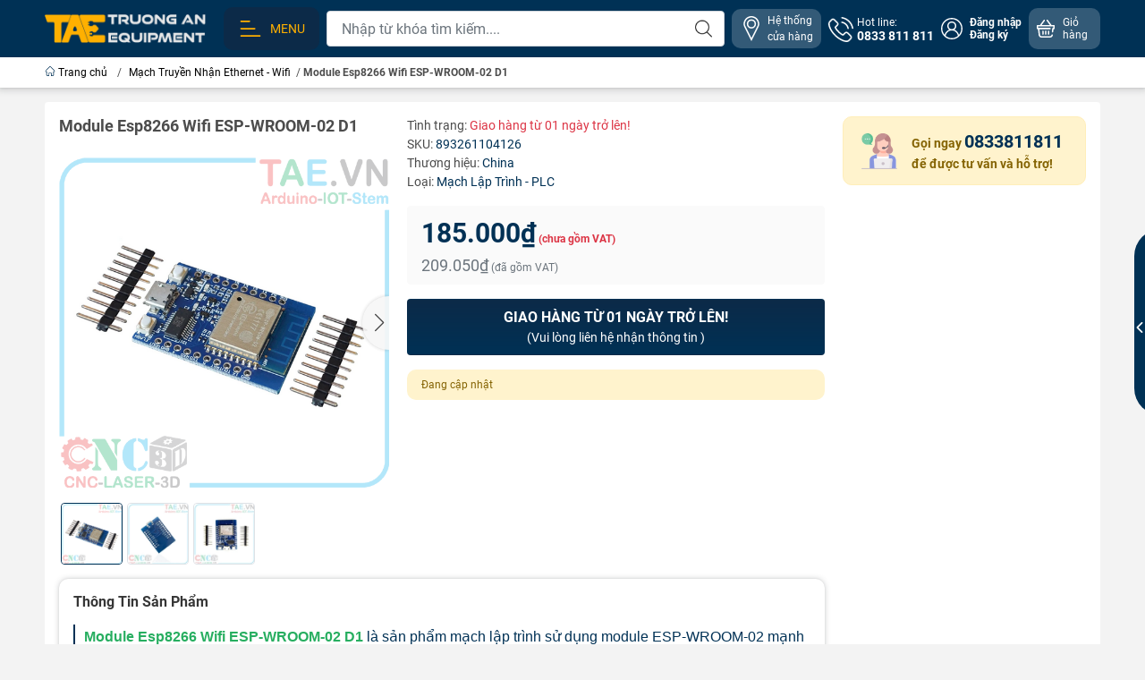

--- FILE ---
content_type: text/html; charset=utf-8
request_url: https://tae.vn/module-esp8266-wifi-esp-wroom-02-d1
body_size: 41622
content:
<!DOCTYPE html>
<html lang="vi">
	<head>
		<meta http-equiv="content-Type" content="text/html; charset=utf-8"/>
		<meta name="theme-color" content="#003155">
		<meta http-equiv="Content-Security-Policy" content="block-all-mixed-content">
		<link rel="canonical" href="https://tae.vn/module-esp8266-wifi-esp-wroom-02-d1"/>
		<meta name='revisit-after' content='2 days' />
		<link rel="preconnect" href="https://tae.vn/module-esp8266-wifi-esp-wroom-02-d1">
		<link rel="preconnect" href="https://bizweb.dktcdn.net" crossorigin>
		<meta name="viewport" content="width=device-width, initial-scale=1, maximum-scale=1.0, user-scalable=yes">			
		<title>Module Esp8266 Wifi ESP-WROOM-02 D1
Trường An Equipment
</title>
		<!-- ================= Page description ================== -->
		<meta name="description" content="Module Esp8266 Wifi ESP-WROOM-02 D1 là sản phẩm mạch lập trình sử dụng module ESP-WROOM-02 mạnh mẽ và đa dụng thường được sử dụng trong các ứng dụng IOT.">
		<!-- ================= Meta ================== -->
		<meta name="keywords" content="Module Esp8266 Wifi ESP-WROOM-02 D1, Mạch Truyền Nhận Ethernet - Wifi, ESP32 - ESP8266, MainBoard Kit Lập Trình, ESP8266, 4126, 8266, 893261104126, arduino, esp, esp32, wifi, wroom, Trường An Equipment, tae.vn"/>		
		<meta name="robots" content="noodp,index,follow" />
		<link rel="shortcut icon" href="//bizweb.dktcdn.net/100/048/138/themes/908585/assets/favicon.png?1752563783990" type="image/x-icon" />  
		<link rel="preload" href="//bizweb.dktcdn.net/thumb/compact/100/048/138/themes/908585/assets/logo.png?1752563783990" as="image" media="(min-width: 992px)" />
	<meta property="og:type" content="product">
	<meta property="og:title" content="Module Esp8266 Wifi ESP-WROOM-02 D1">
		<meta property="og:image" content="http://bizweb.dktcdn.net/thumb/grande/100/048/138/products/module-esp8266-wifi-esp-wroom-02-d1-1-copy.png?v=1584525186097">
		<meta property="og:image:secure_url" content="https://bizweb.dktcdn.net/thumb/grande/100/048/138/products/module-esp8266-wifi-esp-wroom-02-d1-1-copy.png?v=1584525186097">
		<meta property="og:image" content="http://bizweb.dktcdn.net/thumb/grande/100/048/138/products/module-esp8266-wifi-esp-wroom-02-d1-copy.jpg?v=1584525189833">
		<meta property="og:image:secure_url" content="https://bizweb.dktcdn.net/thumb/grande/100/048/138/products/module-esp8266-wifi-esp-wroom-02-d1-copy.jpg?v=1584525189833">
		<meta property="og:image" content="http://bizweb.dktcdn.net/thumb/grande/100/048/138/products/23-copy.jpg?v=1584525194060">
		<meta property="og:image:secure_url" content="https://bizweb.dktcdn.net/thumb/grande/100/048/138/products/23-copy.jpg?v=1584525194060">
	<meta property="og:price:amount" content="185.000">
	<meta property="og:price:currency" content="VND">
<meta property="og:description" content="Module Esp8266 Wifi ESP-WROOM-02 D1 là sản phẩm mạch lập trình sử dụng module ESP-WROOM-02 mạnh mẽ và đa dụng thường được sử dụng trong các ứng dụng IOT.">
<meta property="og:url" content="https://tae.vn/module-esp8266-wifi-esp-wroom-02-d1">
<meta property="og:site_name" content="Trường An Equipment">		<link rel="dns-prefetch" href="https://fonts.googleapis.com">
		<link rel="dns-prefetch" href="https://fonts.gstatic.com">
		<link rel="dns-prefetch" href="https://bizweb.dktcdn.net">
		<link rel="dns-prefetch" href="https://cdn.jsdelivr.net">
		<link rel="dns-prefetch" href="https://tae.vn">
		<link rel="preload" as="image" href="//bizweb.dktcdn.net/thumb/large/100/048/138/themes/908585/assets/slide-img1.png?1752563783990" media="screen and (max-width: 480px)">
		<link rel="preload" as="image" href="//bizweb.dktcdn.net/thumb/large/100/048/138/themes/908585/assets/slide-img2.png?1752563783990" media="screen and (max-width: 480px)">
<link rel="preload" as="style" href="https://cdn.jsdelivr.net/npm/bootstrap@4.6.2/dist/css/bootstrap.min.css"  type="text/css">
<link rel="stylesheet" href="https://cdn.jsdelivr.net/npm/bootstrap@4.6.2/dist/css/bootstrap.min.css">
<style>
	:root {
		--menuWidth: calc(100% - 20px);
		--leftColBackground: #fff; 
		--lightLeftColBackground: #f3f3f3; /*+5%*/
		--darkLeftColBackground: #22272b; /*-5%*/
		--mainColor: #003155;
		--mainColor2: #0c2a48;
		--menuHover: #ffb000;
		--accentColor1: #929292;
		--accentColor2: #e2590f; /*Màu giá*/
		--accentColor3: ;
		--textColor: #4c4c4c;
		--toastSuccessBg: #d1e7dd;
		--toastSuccessCl: #0f5132;
		--toastWarningBg: #fff3cd;
		--toastWarningCl: #664d03;
		--toastErrorBg: #f8d7da;
		--toastErrorCl: #842029;
		--toastSystemBg: #d3d3d4;
		--toastSystemCl: #f28705;
	}			
	/* vietnamese */
	@font-face {
		font-family: 'Roboto';
		font-style: normal;
		font-weight: 400;
		font-display: swap;
		src: url(https://fonts.gstatic.com/s/roboto/v30/KFOmCnqEu92Fr1Mu7WxKOzY.woff2) format('woff2');
		unicode-range: U+0102-0103, U+0110-0111, U+0128-0129, U+0168-0169, U+01A0-01A1, U+01AF-01B0, U+1EA0-1EF9, U+20AB;
	}
	/* latin */
	@font-face {
		font-family: 'Roboto';
		font-style: normal;
		font-weight: 400;
		font-display: swap;
		src: url(https://fonts.gstatic.com/s/roboto/v30/KFOmCnqEu92Fr1Mu4mxK.woff2) format('woff2');
		unicode-range: U+0000-00FF, U+0131, U+0152-0153, U+02BB-02BC, U+02C6, U+02DA, U+02DC, U+2000-206F, U+2074, U+20AC, U+2122, U+2191, U+2193, U+2212, U+2215, U+FEFF, U+FFFD;
	}
</style>
<link rel="preload" as="style" href="//bizweb.dktcdn.net/100/048/138/themes/908585/assets/swiper.scss.css?1752563783990"  type="text/css">
<link rel="preload" as="style"  href="//bizweb.dktcdn.net/100/048/138/themes/908585/assets/mew_style_gb.scss.css?1752563783990" type="text/css">
<link href="//bizweb.dktcdn.net/100/048/138/themes/908585/assets/swiper.scss.css?1752563783990" rel="stylesheet">
<link href="//bizweb.dktcdn.net/100/048/138/themes/908585/assets/mew_style_gb.scss.css?1752563783990" rel="stylesheet">
<link rel="preload" as="style"  href="//bizweb.dktcdn.net/100/048/138/themes/908585/assets/noindex.scss.css?1752563783990" type="text/css">
<link href="//bizweb.dktcdn.net/100/048/138/themes/908585/assets/noindex.scss.css?1752563783990" rel="stylesheet" type="text/css" media="all" />
<link rel="preload" as="style"  href="//bizweb.dktcdn.net/100/048/138/themes/908585/assets/swatch_style.scss.css?1752563783990" type="text/css">
<link rel="preload" as="style"  href="//bizweb.dktcdn.net/100/048/138/themes/908585/assets/product_style.scss.css?1752563783990" type="text/css">
<link href="//bizweb.dktcdn.net/100/048/138/themes/908585/assets/swatch_style.scss.css?1752563783990" rel="stylesheet" type="text/css" media="all" />
<link href="//bizweb.dktcdn.net/100/048/138/themes/908585/assets/product_style.scss.css?1752563783990" rel="stylesheet" type="text/css" media="all" />




<link rel="preload" as="style"  href="//bizweb.dktcdn.net/100/048/138/themes/908585/assets/mew_noti.scss.css?1752563783990" type="text/css">
<link href="//bizweb.dktcdn.net/100/048/138/themes/908585/assets/mew_noti.scss.css?1752563783990" rel="stylesheet" type="text/css" media="all" />

		<script src="https://cdnjs.cloudflare.com/ajax/libs/jquery/3.6.0/jquery.min.js" integrity="sha512-894YE6QWD5I59HgZOGReFYm4dnWc1Qt5NtvYSaNcOP+u1T9qYdvdihz0PPSiiqn/+/3e7Jo4EaG7TubfWGUrMQ==" crossorigin="anonymous" referrerpolicy="no-referrer"></script>
		<script src="//bizweb.dktcdn.net/assets/themes_support/api.jquery.js" type="text/javascript"></script>
		<link rel="preload" as="script" href="//bizweb.dktcdn.net/100/048/138/themes/908585/assets/axios.min.js?1752563783990" />
		<script src="//bizweb.dktcdn.net/100/048/138/themes/908585/assets/axios.min.js?1752563783990" type="text/javascript"></script>
		
		<script>
	var Bizweb = Bizweb || {};
	Bizweb.store = 'taevn.mysapo.net';
	Bizweb.id = 48138;
	Bizweb.theme = {"id":908585,"name":"WEBSITE TAE - 2023","role":"main"};
	Bizweb.template = 'product';
	if(!Bizweb.fbEventId)  Bizweb.fbEventId = 'xxxxxxxx-xxxx-4xxx-yxxx-xxxxxxxxxxxx'.replace(/[xy]/g, function (c) {
	var r = Math.random() * 16 | 0, v = c == 'x' ? r : (r & 0x3 | 0x8);
				return v.toString(16);
			});		
</script>
<script>
	(function () {
		function asyncLoad() {
			var urls = ["https://productsrecommend.sapoapps.vn/assets/js/script.js?store=taevn.mysapo.net","//promotionpopup.sapoapps.vn/genscript/script.js?store=taevn.mysapo.net","https://memberdeals.sapoapps.vn/scripts/appbulk_member_deals.min.js?store=taevn.mysapo.net","//promotionpopup.sapoapps.vn/genscript/script.js?store=taevn.mysapo.net","https://productsrecommend.sapoapps.vn/assets/js/script.js?store=taevn.mysapo.net","https://google-shopping.sapoapps.vn/conversion-tracker/global-tag/2128.js?store=taevn.mysapo.net","https://google-shopping.sapoapps.vn/conversion-tracker/event-tag/2128.js?store=taevn.mysapo.net","//newproductreviews.sapoapps.vn/assets/js/productreviews.min.js?store=taevn.mysapo.net","https://google-shopping-v2.sapoapps.vn/api/conversion-tracker/global-tag/3395?store=taevn.mysapo.net"];
			for (var i = 0; i < urls.length; i++) {
				var s = document.createElement('script');
				s.type = 'text/javascript';
				s.async = true;
				s.src = urls[i];
				var x = document.getElementsByTagName('script')[0];
				x.parentNode.insertBefore(s, x);
			}
		};
		window.attachEvent ? window.attachEvent('onload', asyncLoad) : window.addEventListener('load', asyncLoad, false);
	})();
</script>


<script>
	window.BizwebAnalytics = window.BizwebAnalytics || {};
	window.BizwebAnalytics.meta = window.BizwebAnalytics.meta || {};
	window.BizwebAnalytics.meta.currency = 'VND';
	window.BizwebAnalytics.tracking_url = '/s';

	var meta = {};
	
	meta.product = {"id": 16364850, "vendor": "China", "name": "Module Esp8266 Wifi ESP-WROOM-02 D1",
	"type": "Mạch Lập Trình - PLC", "price": 185000 };
	
	
	for (var attr in meta) {
	window.BizwebAnalytics.meta[attr] = meta[attr];
	}
</script>

	
		<script src="/dist/js/stats.min.js?v=96f2ff2"></script>
	



<!-- Google tag (gtag.js) -->
<script async src="https://www.googletagmanager.com/gtag/js?id=G-JBHPFXTXCJ"></script>
<script>
  window.dataLayer = window.dataLayer || [];
  function gtag(){dataLayer.push(arguments);}
  gtag('js', new Date());

  gtag('config', 'G-JBHPFXTXCJ');
</script>
<script>

	window.enabled_enhanced_ecommerce = true;

</script>

<script>

	try {
		gtag('event', 'view_item', {
			items: [
				{
					id: 16364850,
					name: "Module Esp8266 Wifi ESP-WROOM-02 D1",
					brand: "China",
					category: "Mạch Lập Trình - PLC",
					variant: null,
					price: '185000'
				}
			]
		});
	} catch(e) { console.error('ga script error', e);}

</script>




<!--Facebook Pixel Code-->
<script>
	!function(f, b, e, v, n, t, s){
	if (f.fbq) return; n = f.fbq = function(){
	n.callMethod?
	n.callMethod.apply(n, arguments):n.queue.push(arguments)}; if (!f._fbq) f._fbq = n;
	n.push = n; n.loaded = !0; n.version = '2.0'; n.queue =[]; t = b.createElement(e); t.async = !0;
	t.src = v; s = b.getElementsByTagName(e)[0]; s.parentNode.insertBefore(t, s)}
	(window,
	document,'script','https://connect.facebook.net/en_US/fbevents.js');
	fbq('init', '1969644603269654', {} , {'agent': 'plsapo'}); // Insert your pixel ID here.
	fbq('track', 'PageView',{},{ eventID: Bizweb.fbEventId });
	
	fbq('track', 'ViewContent', {
	content_ids: [16364850],
	content_name: '"Module Esp8266 Wifi ESP-WROOM-02 D1"',
	content_type: 'product_group',
	value: '185000',
	currency: window.BizwebAnalytics.meta.currency
	}, { eventID: Bizweb.fbEventId });
	
</script>
<noscript>
	<img height='1' width='1' style='display:none' src='https://www.facebook.com/tr?id=1969644603269654&ev=PageView&noscript=1' />
</noscript>
<!--DO NOT MODIFY-->
<!--End Facebook Pixel Code-->



<script>
	var eventsListenerScript = document.createElement('script');
	eventsListenerScript.async = true;
	
	eventsListenerScript.src = "/dist/js/store_events_listener.min.js?v=1b795e9";
	
	document.getElementsByTagName('head')[0].appendChild(eventsListenerScript);
</script>






		
		
		
		<script rel="dns-prefetch">var ProductReviewsAppUtil=ProductReviewsAppUtil || {};ProductReviewsAppUtil.store={name: 'Trường An Equipment'};</script>


<script type="application/ld+json">
        {
        "@context": "http://schema.org",
        "@type": "BreadcrumbList",
        "itemListElement": 
        [
            {
                "@type": "ListItem",
                "position": 1,
                "item": 
                {
                  "@id": "https://tae.vn",
                  "name": "Trang chủ"
                }
            },
      
            {
                "@type": "ListItem",
                "position": 2,
                "item": 
                {
                  "@id": "https://tae.vn/module-esp8266-wifi-esp-wroom-02-d1",
                  "name": "Module Esp8266 Wifi ESP-WROOM-02 D1"
                }
            }
      
        
      
      
      
      
    
        ]
        }
</script>
	</head>
	<body id="body_m" >
		<div class="page-body">
			<div class="hidden-md hidden-lg opacity_menu"></div>
			<div class="opacity_filter"></div>
			<div id="body_overlay" class="position-fixed d-none"></div>
			<div class="w-100 clearfix">
<div class="menubar w-100 text-right d-flex d-lg-none position-sticky top-0 align-items-center scroll_down bg_no_index">
	<a href="/" title="Trường An Equipment" class="mr-auto ml-3">
		<img alt="Trường An Equipment" src="//bizweb.dktcdn.net/thumb/small/100/048/138/themes/908585/assets/logo_mobi.png?1752563783990" class="img-fluid mb_logo">
	</a> 
</div>
<div class="bg_head position-fixed w-100 scroll_down d-none"></div>
<div class="col-left position-fixed d-flex flex-column pt-2 pb-2 w-100">
	<div class="container position-relative">
		<div class="row align-items-center">
			<div class="col-12 col-lg-2 d-none d-lg-block">
				<a href="/" title="Trường An Equipment" class="logo">
					<img alt="Trường An Equipment" src="//bizweb.dktcdn.net/100/048/138/themes/908585/assets/logo.png?1752563783990" class="img-fluid">
				</a> 
			</div>
			<div class="col-12 col-lg-10">
				<div class="d-lg-flex align-items-center position-static pr-menu">
					<div class="mr-2 box_menu_main position-static">
						<a href="javascript:;" title="Menu" class="menu_button align-items-center d-flex p-2 pl-xl-3 pr-xl-3 rounded-10 text-uppercase">
							<svg width="32" height="32">
								<use href="#svg-menu" />
							</svg>
							<span>Menu</span>
						</a>
						<div class="col-mobile position-fixed d-flex flex-column pt-lg-2 pb-lg-2 pt-0 pb-0 d-lg-none" id="col-left-mew">
	<div class="align-items-center menu_mobile h-100 position-relative">
		<ul id="menu-mew" class="p-0 m-0 list-unstyled d-lg-flex flex-lg-column">
			
			<li class="level0 d-block w-100 position-static">
				<a title="Điện - Tự Động hóa" href="/thiet-bi-dien-tu-dong-hoa" class="align-items-center d-flex flex-column flex-lg-row js-submenu justify-content-center justify-content-lg-start p-2 position-relative text-center">
					<img class="lazy d-block pb-2 m-auto ml-lg-0 mr-lg-2 pb-lg-0" src="//bizweb.dktcdn.net/100/048/138/themes/908585/assets/placeholder_1x1.png?1752563783990" data-src="https://bizweb.dktcdn.net/100/048/138/collections/icon-dien-tu-dong-hoa.png?v=1685188729807" onError="this.src='//bizweb.dktcdn.net/100/048/138/themes/908585/assets/favicon.png?1752563783990'" alt="Điện - Tự Động hóa">
					<span class="line_1 line_2">Điện - Tự Động hóa</span>
				</a>
				<ul class="lv1 p-0 list-unstyled position-absolute m_chill m-0 row align-content-lg-start">
					<li class="level1 main position-sticky bg-white d-lg-none w-100">
						<a href="/thiet-bi-dien-tu-dong-hoa" class="font-weight-bold d-flex pt-2 pb-2 border-bottom align-items-center w-100 justify-content-center text-main" title="Chi tiết danh mục">
							Chi tiết danh mục
						</a>
					</li>
					<li class="level1 position-relative col-12 col-lg-4 mb-lg-3">
						<a href="/den-chieu-sang-tu-dien-may" class="font-weight-bold d-flex pt-2 pb-2 border-bottom mr-2 ml-2 align-items-center" title="Đèn Chiếu Sáng Tủ Điện - Máy">
							Đèn Chiếu Sáng Tủ Điện - Máy
						</a>
						<ul class="lv2 d-flex list-unstyled flex-column pl-0">
							<li class="level2 position-relative">
								<a href="/" class="h-100 d-flex pl-3 pt-2 pb-2 border-bottom border-lg-none mr-2 ml-2 align-items-center" title="Đèn Chiếu Sáng - Lắp Ngang">
									Đèn Chiếu Sáng - Lắp Ngang
								</a>
							</li>
							<li class="level2 position-relative">
								<a href="/" class="h-100 d-flex pl-3 pt-2 pb-2 border-bottom border-lg-none mr-2 ml-2 align-items-center" title="Đèn Chiếu Sáng - Thao Tác Xoay Gấp">
									Đèn Chiếu Sáng - Thao Tác Xoay Gấp
								</a>
							</li>
						</ul>
					</li>
					<li class="level1 position-relative col-12 col-lg-4 mb-lg-3">
						<a href="/dau-cam-ket-noi-cong-nghiep" class="font-weight-bold d-flex pt-2 pb-2 border-bottom mr-2 ml-2 align-items-center" title="Đầu Cắm Kết Nối Công Nghiệp">
							Đầu Cắm Kết Nối Công Nghiệp
						</a>
						<ul class="lv2 d-flex list-unstyled flex-column pl-0">
							<li class="level2 position-relative">
								<a href="/" class="h-100 d-flex pl-3 pt-2 pb-2 border-bottom border-lg-none mr-2 ml-2 align-items-center" title="Đầu Nối Tròn">
									Đầu Nối Tròn
								</a>
							</li>
							<li class="level2 position-relative">
								<a href="/" class="h-100 d-flex pl-3 pt-2 pb-2 border-bottom border-lg-none mr-2 ml-2 align-items-center" title="Đầu Nối Chữ Nhật">
									Đầu Nối Chữ Nhật
								</a>
							</li>
							<li class="level2 position-relative">
								<a href="/" class="h-100 d-flex pl-3 pt-2 pb-2 border-bottom border-lg-none mr-2 ml-2 align-items-center" title="Đầu Nối Nylon">
									Đầu Nối Nylon
								</a>
							</li>
						</ul>
					</li>
					<li class="level1 position-relative col-12 col-lg-4 mb-lg-3">
						<a href="/day-dan-va-mang-cap" class="font-weight-bold d-flex pt-2 pb-2 border-bottom mr-2 ml-2 align-items-center" title="Dây Dẫn Điện">
							Dây Dẫn Điện
						</a>
						<ul class="lv2 d-flex list-unstyled flex-column pl-0">
							<li class="level2 position-relative">
								<a href="/" class="h-100 d-flex pl-3 pt-2 pb-2 border-bottom border-lg-none mr-2 ml-2 align-items-center" title="Dây Tín Hiệu">
									Dây Tín Hiệu
								</a>
							</li>
						</ul>
					</li>
					<li class="level1 position-relative col-12 col-lg-4 mb-lg-3">
						<a href="/xich-di-day-dien" class="font-weight-bold d-flex pt-2 pb-2 border-bottom mr-2 ml-2 align-items-center" title="Xích Đi Dây Điện">
							Xích Đi Dây Điện
						</a>
						<ul class="lv2 d-flex list-unstyled flex-column pl-0">
							<li class="level2 position-relative">
								<a href="/" class="h-100 d-flex pl-3 pt-2 pb-2 border-bottom border-lg-none mr-2 ml-2 align-items-center" title="Xích Đi Dây Điện Nhựa">
									Xích Đi Dây Điện Nhựa
								</a>
							</li>
							<li class="level2 position-relative">
								<a href="/" class="h-100 d-flex pl-3 pt-2 pb-2 border-bottom border-lg-none mr-2 ml-2 align-items-center" title="Xích Đi Dây Điện Thép">
									Xích Đi Dây Điện Thép
								</a>
							</li>
						</ul>
					</li>
					<li class="level1 position-relative col-12 col-lg-4 mb-lg-3">
						<a href="/thiet-bi-boi-tron-bao-duong" class="font-weight-bold d-flex pt-2 pb-2 border-bottom mr-2 ml-2 align-items-center" title="Thiết Bị Bôi Trơn - Bảo Dưỡng">
							Thiết Bị Bôi Trơn - Bảo Dưỡng
						</a>
						<ul class="lv2 d-flex list-unstyled flex-column pl-0">
							<li class="level2 position-relative">
								<a href="/" class="h-100 d-flex pl-3 pt-2 pb-2 border-bottom border-lg-none mr-2 ml-2 align-items-center" title="Hệ Thống Bơm Dầu">
									Hệ Thống Bơm Dầu
								</a>
							</li>
							<li class="level2 position-relative">
								<a href="/" class="h-100 d-flex pl-3 pt-2 pb-2 border-bottom border-lg-none mr-2 ml-2 align-items-center" title="Hệ Thống Bơm Mỡ">
									Hệ Thống Bơm Mỡ
								</a>
							</li>
						</ul>
					</li>
					<li class="level1 position-relative col-12 col-lg-4 mb-lg-3">
						<a href="/xy-lanh-dien-phu-kien" class="font-weight-bold d-flex pt-2 pb-2 border-bottom mr-2 ml-2 align-items-center" title="Xy Lanh Điện - Phụ Kiện">
							Xy Lanh Điện - Phụ Kiện
						</a>
						<ul class="lv2 d-flex list-unstyled flex-column pl-0">
							<li class="level2 position-relative">
								<a href="/" class="h-100 d-flex pl-3 pt-2 pb-2 border-bottom border-lg-none mr-2 ml-2 align-items-center" title="Bộ Điều Khiển Xy Lanh">
									Bộ Điều Khiển Xy Lanh
								</a>
							</li>
							<li class="level2 position-relative">
								<a href="/" class="h-100 d-flex pl-3 pt-2 pb-2 border-bottom border-lg-none mr-2 ml-2 align-items-center" title="Xy Lanh Điện - Động Cơ DC">
									Xy Lanh Điện - Động Cơ DC
								</a>
							</li>
							<li class="level2 position-relative">
								<a href="/" class="h-100 d-flex pl-3 pt-2 pb-2 border-bottom border-lg-none mr-2 ml-2 align-items-center" title="Xy Lanh Điện - Động Cơ Servo">
									Xy Lanh Điện - Động Cơ Servo
								</a>
							</li>
						</ul>
					</li>
					<li class="level1 position-relative col-12 col-lg-4 mb-lg-3">
						<a href="/dong-co-drivers" class="font-weight-bold d-flex pt-2 pb-2 border-bottom mr-2 ml-2 align-items-center" title="Động Cơ - Servo">
							Động Cơ - Servo
						</a>
						<ul class="lv2 d-flex list-unstyled flex-column pl-0">
							<li class="level2 position-relative">
								<a href="/dong-co-ac-servo" class="h-100 d-flex pl-3 pt-2 pb-2 border-bottom border-lg-none mr-2 ml-2 align-items-center" title="Động Cơ AC Servo">
									Động Cơ AC Servo
								</a>
							</li>
							<li class="level2 position-relative">
								<a href="/dong-co-buoc-stepper" class="h-100 d-flex pl-3 pt-2 pb-2 border-bottom border-lg-none mr-2 ml-2 align-items-center" title="Động Cơ Bước - Stepper">
									Động Cơ Bước - Stepper
								</a>
							</li>
							<li class="level2 position-relative">
								<a href="/dong-co-dc-giam-toc-1" class="h-100 d-flex pl-3 pt-2 pb-2 border-bottom border-lg-none mr-2 ml-2 align-items-center" title="Động Cơ DC - Giảm Tốc">
									Động Cơ DC - Giảm Tốc
								</a>
							</li>
							<li class="level2 position-relative">
								<a href="/dong-co-ac-giam-toc" class="h-100 d-flex pl-3 pt-2 pb-2 border-bottom border-lg-none mr-2 ml-2 align-items-center" title="Động Cơ AC - Giảm Tốc">
									Động Cơ AC - Giảm Tốc
								</a>
							</li>
							<li class="level2 position-relative">
								<a href="/dong-co-brushless" class="h-100 d-flex pl-3 pt-2 pb-2 border-bottom border-lg-none mr-2 ml-2 align-items-center" title="Động Cơ Brushless">
									Động Cơ Brushless
								</a>
							</li>
						</ul>
					</li>
					<li class="level1 position-relative col-12 col-lg-4 mb-lg-3">
						<a href="/motor-bom-nuoc-hoa-chat" class="font-weight-bold d-flex pt-2 pb-2 border-bottom mr-2 ml-2 align-items-center" title="Motor Bơm Nước - Hóa Chất">
							Motor Bơm Nước - Hóa Chất
						</a>
						<ul class="lv2 d-flex list-unstyled flex-column pl-0">
							<li class="level2 position-relative">
								<a href="/" class="h-100 d-flex pl-3 pt-2 pb-2 border-bottom border-lg-none mr-2 ml-2 align-items-center" title="Motor Bơm Nước">
									Motor Bơm Nước
								</a>
							</li>
							<li class="level2 position-relative">
								<a href="/" class="h-100 d-flex pl-3 pt-2 pb-2 border-bottom border-lg-none mr-2 ml-2 align-items-center" title="Motor Bơm Nhu Động">
									Motor Bơm Nhu Động
								</a>
							</li>
						</ul>
					</li>
					<li class="level1 position-relative col-12 col-lg-4 mb-lg-3">
						<a href="/bo-nguon-thiet-bi-cong-suat" class="font-weight-bold d-flex pt-2 pb-2 border-bottom mr-2 ml-2 align-items-center" title="Nguồn Điện">
							Nguồn Điện
						</a>
						<ul class="lv2 d-flex list-unstyled flex-column pl-0">
							<li class="level2 position-relative">
								<a href="/" class="h-100 d-flex pl-3 pt-2 pb-2 border-bottom border-lg-none mr-2 ml-2 align-items-center" title="Nguồn Tổ Ong">
									Nguồn Tổ Ong
								</a>
							</li>
							<li class="level2 position-relative">
								<a href="/" class="h-100 d-flex pl-3 pt-2 pb-2 border-bottom border-lg-none mr-2 ml-2 align-items-center" title="Nguồn Biến Thế">
									Nguồn Biến Thế
								</a>
							</li>
							<li class="level2 position-relative">
								<a href="/" class="h-100 d-flex pl-3 pt-2 pb-2 border-bottom border-lg-none mr-2 ml-2 align-items-center" title="Adapter Chuyển Điện">
									Adapter Chuyển Điện
								</a>
							</li>
							<li class="level2 position-relative">
								<a href="/" class="h-100 d-flex pl-3 pt-2 pb-2 border-bottom border-lg-none mr-2 ml-2 align-items-center" title="Ổ Cắm - Phích Cắm">
									Ổ Cắm - Phích Cắm
								</a>
							</li>
							<li class="level2 position-relative">
								<a href="/" class="h-100 d-flex pl-3 pt-2 pb-2 border-bottom border-lg-none mr-2 ml-2 align-items-center" title="UPS Lưu Điện">
									UPS Lưu Điện
								</a>
							</li>
							<li class="level2 position-relative">
								<a href="/" class="h-100 d-flex pl-3 pt-2 pb-2 border-bottom border-lg-none mr-2 ml-2 align-items-center" title="Bình Ắc Quy">
									Bình Ắc Quy
								</a>
							</li>
							<li class="level2 position-relative">
								<a href="/" class="h-100 d-flex pl-3 pt-2 pb-2 border-bottom border-lg-none mr-2 ml-2 align-items-center" title="Chống Sét">
									Chống Sét
								</a>
							</li>
							<li class="level2 position-relative">
								<a href="/" class="h-100 d-flex pl-3 pt-2 pb-2 border-bottom border-lg-none mr-2 ml-2 align-items-center" title="Lọc Nhiễu Nguồn">
									Lọc Nhiễu Nguồn
								</a>
							</li>
							<li class="level2 position-relative">
								<a href="/" class="h-100 d-flex pl-3 pt-2 pb-2 border-bottom border-lg-none mr-2 ml-2 align-items-center" title="Điện Trở Xả Dòng">
									Điện Trở Xả Dòng
								</a>
							</li>
						</ul>
					</li>
					<li class="level1 position-relative col-12 col-lg-4 mb-lg-3">
						<a href="/cam-bien-cong-tac" class="font-weight-bold d-flex pt-2 pb-2 border-bottom mr-2 ml-2 align-items-center" title="Cảm Biến - Công Tắc Công Nghiệp">
							Cảm Biến - Công Tắc Công Nghiệp
						</a>
						<ul class="lv2 d-flex list-unstyled flex-column pl-0">
							<li class="level2 position-relative">
								<a href="/" class="h-100 d-flex pl-3 pt-2 pb-2 border-bottom border-lg-none mr-2 ml-2 align-items-center" title="Rail Cài Cảm Biến - Phụ Kiện">
									Rail Cài Cảm Biến - Phụ Kiện
								</a>
							</li>
							<li class="level2 position-relative">
								<a href="/" class="h-100 d-flex pl-3 pt-2 pb-2 border-bottom border-lg-none mr-2 ml-2 align-items-center" title="Công Tắc Hành Trình">
									Công Tắc Hành Trình
								</a>
							</li>
							<li class="level2 position-relative">
								<a href="/" class="h-100 d-flex pl-3 pt-2 pb-2 border-bottom border-lg-none mr-2 ml-2 align-items-center" title="Bộ Đếm Rotary - Encoder">
									Bộ Đếm Rotary - Encoder
								</a>
							</li>
							<li class="level2 position-relative">
								<a href="/" class="h-100 d-flex pl-3 pt-2 pb-2 border-bottom border-lg-none mr-2 ml-2 align-items-center" title="Cảm Biến - Nhiệt Độ">
									Cảm Biến - Nhiệt Độ
								</a>
							</li>
							<li class="level2 position-relative">
								<a href="/" class="h-100 d-flex pl-3 pt-2 pb-2 border-bottom border-lg-none mr-2 ml-2 align-items-center" title="Cảm Biến - Áp Suất">
									Cảm Biến - Áp Suất
								</a>
							</li>
							<li class="level2 position-relative">
								<a href="/" class="h-100 d-flex pl-3 pt-2 pb-2 border-bottom border-lg-none mr-2 ml-2 align-items-center" title="Cảm Biến - An Toàn">
									Cảm Biến - An Toàn
								</a>
							</li>
							<li class="level2 position-relative">
								<a href="/" class="h-100 d-flex pl-3 pt-2 pb-2 border-bottom border-lg-none mr-2 ml-2 align-items-center" title="Cảm Biến - Tiệm Cận">
									Cảm Biến - Tiệm Cận
								</a>
							</li>
							<li class="level2 position-relative">
								<a href="/" class="h-100 d-flex pl-3 pt-2 pb-2 border-bottom border-lg-none mr-2 ml-2 align-items-center" title="Cảm Biến - Sợi Quang">
									Cảm Biến - Sợi Quang
								</a>
							</li>
							<li class="level2 position-relative">
								<a href="/" class="h-100 d-flex pl-3 pt-2 pb-2 border-bottom border-lg-none mr-2 ml-2 align-items-center" title="Cảm Biến Chất Lỏng - Khí">
									Cảm Biến Chất Lỏng - Khí
								</a>
							</li>
							<li class="level2 position-relative">
								<a href="/" class="h-100 d-flex pl-3 pt-2 pb-2 border-bottom border-lg-none mr-2 ml-2 align-items-center" title="Cảm Biến Khoảng Cách - Tốc Độ">
									Cảm Biến Khoảng Cách - Tốc Độ
								</a>
							</li>
							<li class="level2 position-relative">
								<a href="/" class="h-100 d-flex pl-3 pt-2 pb-2 border-bottom border-lg-none mr-2 ml-2 align-items-center" title="Cảm Biến Từ - Tiếp Điểm Cửa">
									Cảm Biến Từ - Tiếp Điểm Cửa
								</a>
							</li>
						</ul>
					</li>
					<li class="level1 position-relative col-12 col-lg-4 mb-lg-3">
						<a href="/module-mach-dien-cong-nghiep" class="font-weight-bold d-flex pt-2 pb-2 border-bottom mr-2 ml-2 align-items-center" title="Module - Mạch Điện Công Nghiệp">
							Module - Mạch Điện Công Nghiệp
						</a>
						<ul class="lv2 d-flex list-unstyled flex-column pl-0">
						</ul>
					</li>
					<li class="level1 position-relative col-12 col-lg-4 mb-lg-3">
						<a href="/thiet-bi-giai-nhiet-say" class="font-weight-bold d-flex pt-2 pb-2 border-bottom mr-2 ml-2 align-items-center" title="Thiết Bị Giải Nhiệt - Sấy Tủ">
							Thiết Bị Giải Nhiệt - Sấy Tủ
						</a>
						<ul class="lv2 d-flex list-unstyled flex-column pl-0">
							<li class="level2 position-relative">
								<a href="/" class="h-100 d-flex pl-3 pt-2 pb-2 border-bottom border-lg-none mr-2 ml-2 align-items-center" title="Máy Sấy Tủ Điện">
									Máy Sấy Tủ Điện
								</a>
							</li>
							<li class="level2 position-relative">
								<a href="/" class="h-100 d-flex pl-3 pt-2 pb-2 border-bottom border-lg-none mr-2 ml-2 align-items-center" title="Máy Lạnh Tủ Điện">
									Máy Lạnh Tủ Điện
								</a>
							</li>
							<li class="level2 position-relative">
								<a href="/" class="h-100 d-flex pl-3 pt-2 pb-2 border-bottom border-lg-none mr-2 ml-2 align-items-center" title="Chiller - Két Giải Nhiệt Nước">
									Chiller - Két Giải Nhiệt Nước
								</a>
							</li>
						</ul>
					</li>
					<li class="level1 position-relative col-12 col-lg-4 mb-lg-3">
						<a href="/bo-phat-xung-dieu-khien" class="font-weight-bold d-flex pt-2 pb-2 border-bottom mr-2 ml-2 align-items-center" title="Bộ Phát Xung Điều Khiển">
							Bộ Phát Xung Điều Khiển
						</a>
						<ul class="lv2 d-flex list-unstyled flex-column pl-0">
							<li class="level2 position-relative">
								<a href="/bo-phat-xung-don-truc" class="h-100 d-flex pl-3 pt-2 pb-2 border-bottom border-lg-none mr-2 ml-2 align-items-center" title="Bộ Phát Xung Đơn Trục">
									Bộ Phát Xung Đơn Trục
								</a>
							</li>
						</ul>
					</li>
					<li class="level1 position-relative col-12 col-lg-4 mb-lg-3">
						<a href="/vat-tu-dien-dieu-khien" class="font-weight-bold d-flex pt-2 pb-2 border-bottom mr-2 ml-2 align-items-center" title="Vật Tư Điện Điều Khiển">
							Vật Tư Điện Điều Khiển
						</a>
						<ul class="lv2 d-flex list-unstyled flex-column pl-0">
							<li class="level2 position-relative">
								<a href="/" class="h-100 d-flex pl-3 pt-2 pb-2 border-bottom border-lg-none mr-2 ml-2 align-items-center" title="Relays">
									Relays
								</a>
							</li>
							<li class="level2 position-relative">
								<a href="/" class="h-100 d-flex pl-3 pt-2 pb-2 border-bottom border-lg-none mr-2 ml-2 align-items-center" title="Timers">
									Timers
								</a>
							</li>
							<li class="level2 position-relative">
								<a href="/" class="h-100 d-flex pl-3 pt-2 pb-2 border-bottom border-lg-none mr-2 ml-2 align-items-center" title="Counters">
									Counters
								</a>
							</li>
							<li class="level2 position-relative">
								<a href="/" class="h-100 d-flex pl-3 pt-2 pb-2 border-bottom border-lg-none mr-2 ml-2 align-items-center" title="Đèn Báo Tín Hiệu">
									Đèn Báo Tín Hiệu
								</a>
							</li>
							<li class="level2 position-relative">
								<a href="/" class="h-100 d-flex pl-3 pt-2 pb-2 border-bottom border-lg-none mr-2 ml-2 align-items-center" title="Đèn Báo Cảnh Báo">
									Đèn Báo Cảnh Báo
								</a>
							</li>
							<li class="level2 position-relative">
								<a href="/" class="h-100 d-flex pl-3 pt-2 pb-2 border-bottom border-lg-none mr-2 ml-2 align-items-center" title="Còi - Loa Cảnh Báo">
									Còi - Loa Cảnh Báo
								</a>
							</li>
							<li class="level2 position-relative">
								<a href="/" class="h-100 d-flex pl-3 pt-2 pb-2 border-bottom border-lg-none mr-2 ml-2 align-items-center" title="Cầu Chì - Mạch Bảo Vệ">
									Cầu Chì - Mạch Bảo Vệ
								</a>
							</li>
							<li class="level2 position-relative">
								<a href="/" class="h-100 d-flex pl-3 pt-2 pb-2 border-bottom border-lg-none mr-2 ml-2 align-items-center" title="Nút Nhấn Công Nghiệp">
									Nút Nhấn Công Nghiệp
								</a>
							</li>
							<li class="level2 position-relative">
								<a href="/" class="h-100 d-flex pl-3 pt-2 pb-2 border-bottom border-lg-none mr-2 ml-2 align-items-center" title="Quạt - Tản Nhiệt">
									Quạt - Tản Nhiệt
								</a>
							</li>
							<li class="level2 position-relative">
								<a href="/" class="h-100 d-flex pl-3 pt-2 pb-2 border-bottom border-lg-none mr-2 ml-2 align-items-center" title="Cầu Đấu Điện - Terminal Block">
									Cầu Đấu Điện - Terminal Block
								</a>
							</li>
						</ul>
					</li>
					<li class="level1 position-relative col-12 col-lg-4 mb-lg-3">
						<a href="/thiet-bi-dong-cat-dien" class="font-weight-bold d-flex pt-2 pb-2 border-bottom mr-2 ml-2 align-items-center" title="Thiết Bị Đóng - Cắt Điện">
							Thiết Bị Đóng - Cắt Điện
						</a>
						<ul class="lv2 d-flex list-unstyled flex-column pl-0">
							<li class="level2 position-relative">
								<a href="/" class="h-100 d-flex pl-3 pt-2 pb-2 border-bottom border-lg-none mr-2 ml-2 align-items-center" title="Cầu Chì">
									Cầu Chì
								</a>
							</li>
							<li class="level2 position-relative">
								<a href="/" class="h-100 d-flex pl-3 pt-2 pb-2 border-bottom border-lg-none mr-2 ml-2 align-items-center" title="CB - Cầu Dao">
									CB - Cầu Dao
								</a>
							</li>
							<li class="level2 position-relative">
								<a href="/" class="h-100 d-flex pl-3 pt-2 pb-2 border-bottom border-lg-none mr-2 ml-2 align-items-center" title="Khởi Động Từ">
									Khởi Động Từ
								</a>
							</li>
						</ul>
					</li>
					<li class="level1 position-relative col-12 col-lg-4 mb-lg-3">
						<a href="/bien-tan-1" class="font-weight-bold d-flex pt-2 pb-2 border-bottom mr-2 ml-2 align-items-center" title="Biến Tần - Điều Chỉnh Tốc">
							Biến Tần - Điều Chỉnh Tốc
						</a>
						<ul class="lv2 d-flex list-unstyled flex-column pl-0">
							<li class="level2 position-relative">
								<a href="/" class="h-100 d-flex pl-3 pt-2 pb-2 border-bottom border-lg-none mr-2 ml-2 align-items-center" title="Biến Tần 3 Pha 380V">
									Biến Tần 3 Pha 380V
								</a>
							</li>
							<li class="level2 position-relative">
								<a href="/" class="h-100 d-flex pl-3 pt-2 pb-2 border-bottom border-lg-none mr-2 ml-2 align-items-center" title="Biến Tần 1 Pha 220V">
									Biến Tần 1 Pha 220V
								</a>
							</li>
						</ul>
					</li>
					<li class="level1 position-relative col-12 col-lg-4 mb-lg-3">
						<a href="/thiet-bi-dieu-khien-lap-trinh" class="font-weight-bold d-flex pt-2 pb-2 border-bottom mr-2 ml-2 align-items-center" title="PLC - HMI">
							PLC - HMI
						</a>
						<ul class="lv2 d-flex list-unstyled flex-column pl-0">
							<li class="level2 position-relative">
								<a href="/plc-mitsubishi-modules" class="h-100 d-flex pl-3 pt-2 pb-2 border-bottom border-lg-none mr-2 ml-2 align-items-center" title="PLC - HMI Mitsubishi">
									PLC - HMI Mitsubishi
								</a>
							</li>
							<li class="level2 position-relative">
								<a href="/plc-delta-va-modules" class="h-100 d-flex pl-3 pt-2 pb-2 border-bottom border-lg-none mr-2 ml-2 align-items-center" title="PLC - HMI Delta">
									PLC - HMI Delta
								</a>
							</li>
							<li class="level2 position-relative">
								<a href="/plc-wecon" class="h-100 d-flex pl-3 pt-2 pb-2 border-bottom border-lg-none mr-2 ml-2 align-items-center" title="PLC - HMI Wecon">
									PLC - HMI Wecon
								</a>
							</li>
							<li class="level2 position-relative">
								<a href="/plc-coolmay" class="h-100 d-flex pl-3 pt-2 pb-2 border-bottom border-lg-none mr-2 ml-2 align-items-center" title="PLC - HMI Coolmay">
									PLC - HMI Coolmay
								</a>
							</li>
							<li class="level2 position-relative">
								<a href="/plc-hmi-lichuan" class="h-100 d-flex pl-3 pt-2 pb-2 border-bottom border-lg-none mr-2 ml-2 align-items-center" title="PLC - HMI Lichuan">
									PLC - HMI Lichuan
								</a>
							</li>
							<li class="level2 position-relative">
								<a href="/plc-hmi-xinjie" class="h-100 d-flex pl-3 pt-2 pb-2 border-bottom border-lg-none mr-2 ml-2 align-items-center" title="PLC - HMI Xinjie">
									PLC - HMI Xinjie
								</a>
							</li>
							<li class="level2 position-relative">
								<a href="/plc-hmi-inovance" class="h-100 d-flex pl-3 pt-2 pb-2 border-bottom border-lg-none mr-2 ml-2 align-items-center" title="PLC - HMI Inovance">
									PLC - HMI Inovance
								</a>
							</li>
							<li class="level2 position-relative">
								<a href="/plc-hmi-kinco" class="h-100 d-flex pl-3 pt-2 pb-2 border-bottom border-lg-none mr-2 ml-2 align-items-center" title="PLC - HMI Kinco">
									PLC - HMI Kinco
								</a>
							</li>
							<li class="level2 position-relative">
								<a href="/plc-oem" class="h-100 d-flex pl-3 pt-2 pb-2 border-bottom border-lg-none mr-2 ml-2 align-items-center" title="PLC OEM">
									PLC OEM
								</a>
							</li>
							<li class="level2 position-relative">
								<a href="/touch-panel-hmi" class="h-100 d-flex pl-3 pt-2 pb-2 border-bottom border-lg-none mr-2 ml-2 align-items-center" title="Touch Panel - HMI">
									Touch Panel - HMI
								</a>
							</li>
							<li class="level2 position-relative">
								<a href="/cap-ket-noi-phu-kien-plc" class="h-100 d-flex pl-3 pt-2 pb-2 border-bottom border-lg-none mr-2 ml-2 align-items-center" title="Cáp Kết Nối - Phụ Kiện PLC">
									Cáp Kết Nối - Phụ Kiện PLC
								</a>
							</li>
						</ul>
					</li>
				</ul>
							</li>
			
			<li class="level0 d-block w-100 position-static">
				<a title="Cơ Khí - Tự Động Hóa" href="/thiet-bi-co-khi-tu-dong-hoa" class="align-items-center d-flex flex-column flex-lg-row js-submenu justify-content-center justify-content-lg-start p-2 position-relative text-center">
					<img class="lazy d-block pb-2 m-auto ml-lg-0 mr-lg-2 pb-lg-0" src="//bizweb.dktcdn.net/100/048/138/themes/908585/assets/placeholder_1x1.png?1752563783990" data-src="https://bizweb.dktcdn.net/100/048/138/collections/icon-co-khi.png?v=1685188646983" onError="this.src='//bizweb.dktcdn.net/100/048/138/themes/908585/assets/favicon.png?1752563783990'" alt="Cơ Khí - Tự Động Hóa">
					<span class="line_1 line_2">Cơ Khí - Tự Động Hóa</span>
				</a>
				<ul class="lv1 p-0 list-unstyled position-absolute m_chill m-0 row align-content-lg-start">
					<li class="level1 main position-sticky bg-white d-lg-none w-100">
						<a href="/thiet-bi-co-khi-tu-dong-hoa" class="font-weight-bold d-flex pt-2 pb-2 border-bottom align-items-center w-100 justify-content-center text-main" title="Chi tiết danh mục">
							Chi tiết danh mục
						</a>
					</li>
					<li class="level1 position-relative col-12 col-lg-4 mb-lg-3">
						<a href="/day-dai-pulley-1" class="font-weight-bold d-flex pt-2 pb-2 border-bottom mr-2 ml-2 align-items-center" title="Dây Đai - Pulley">
							Dây Đai - Pulley
						</a>
						<ul class="lv2 d-flex list-unstyled flex-column pl-0">
							<li class="level2 position-relative">
								<a href="/day-dai-pulley-gt2" class="h-100 d-flex pl-3 pt-2 pb-2 border-bottom border-lg-none mr-2 ml-2 align-items-center" title="Dây Đai Răng - Pulley GT2">
									Dây Đai Răng - Pulley GT2
								</a>
							</li>
							<li class="level2 position-relative">
								<a href="/day-dai-pulley-3m" class="h-100 d-flex pl-3 pt-2 pb-2 border-bottom border-lg-none mr-2 ml-2 align-items-center" title="Dây Đai Răng - Pulley 3M">
									Dây Đai Răng - Pulley 3M
								</a>
							</li>
							<li class="level2 position-relative">
								<a href="/day-dai-pulley-5m" class="h-100 d-flex pl-3 pt-2 pb-2 border-bottom border-lg-none mr-2 ml-2 align-items-center" title="Dây Đai Răng - Pulley 5M">
									Dây Đai Răng - Pulley 5M
								</a>
							</li>
							<li class="level2 position-relative">
								<a href="/" class="h-100 d-flex pl-3 pt-2 pb-2 border-bottom border-lg-none mr-2 ml-2 align-items-center" title="Dây Đai Tròn - Pulley">
									Dây Đai Tròn - Pulley
								</a>
							</li>
							<li class="level2 position-relative">
								<a href="/" class="h-100 d-flex pl-3 pt-2 pb-2 border-bottom border-lg-none mr-2 ml-2 align-items-center" title="Dây Đai V - Pulley">
									Dây Đai V - Pulley
								</a>
							</li>
						</ul>
					</li>
					<li class="level1 position-relative col-12 col-lg-4 mb-lg-3">
						<a href="/khop-noi-truc-noi-1" class="font-weight-bold d-flex pt-2 pb-2 border-bottom mr-2 ml-2 align-items-center" title="Khớp Nối - Trục Nối">
							Khớp Nối - Trục Nối
						</a>
						<ul class="lv2 d-flex list-unstyled flex-column pl-0">
							<li class="level2 position-relative">
								<a href="/khop-noi-mem" class="h-100 d-flex pl-3 pt-2 pb-2 border-bottom border-lg-none mr-2 ml-2 align-items-center" title="Khớp Nối Mềm">
									Khớp Nối Mềm
								</a>
							</li>
							<li class="level2 position-relative">
								<a href="/khop-noi-cung-1" class="h-100 d-flex pl-3 pt-2 pb-2 border-bottom border-lg-none mr-2 ml-2 align-items-center" title="Khớp Nối Cứng">
									Khớp Nối Cứng
								</a>
							</li>
							<li class="level2 position-relative">
								<a href="/" class="h-100 d-flex pl-3 pt-2 pb-2 border-bottom border-lg-none mr-2 ml-2 align-items-center" title="Khớp Nối Đa Hướng - Mặt Bích">
									Khớp Nối Đa Hướng - Mặt Bích
								</a>
							</li>
						</ul>
					</li>
					<li class="level1 position-relative col-12 col-lg-4 mb-lg-3">
						<a href="/vitme-dai-oc" class="font-weight-bold d-flex pt-2 pb-2 border-bottom mr-2 ml-2 align-items-center" title="Vitme - Đai Ốc">
							Vitme - Đai Ốc
						</a>
						<ul class="lv2 d-flex list-unstyled flex-column pl-0">
							<li class="level2 position-relative">
								<a href="/vitme-bi-dai-oc" class="h-100 d-flex pl-3 pt-2 pb-2 border-bottom border-lg-none mr-2 ml-2 align-items-center" title="Vitme Bi - Đai Ốc">
									Vitme Bi - Đai Ốc
								</a>
							</li>
							<li class="level2 position-relative">
								<a href="/vitme-t-dai-oc" class="h-100 d-flex pl-3 pt-2 pb-2 border-bottom border-lg-none mr-2 ml-2 align-items-center" title="Vitme Rãnh T - Đai Ốc">
									Vitme Rãnh T - Đai Ốc
								</a>
							</li>
						</ul>
					</li>
					<li class="level1 position-relative col-12 col-lg-4 mb-lg-3">
						<a href="/goi-do-support" class="font-weight-bold d-flex pt-2 pb-2 border-bottom mr-2 ml-2 align-items-center" title="Gối Đỡ - Shaft Support">
							Gối Đỡ - Shaft Support
						</a>
						<ul class="lv2 d-flex list-unstyled flex-column pl-0">
							<li class="level2 position-relative">
								<a href="/goi-do-bk-bf-vitme" class="h-100 d-flex pl-3 pt-2 pb-2 border-bottom border-lg-none mr-2 ml-2 align-items-center" title="Gối Đỡ Vitme">
									Gối Đỡ Vitme
								</a>
							</li>
							<li class="level2 position-relative">
								<a href="/goi-do-truc-tron" class="h-100 d-flex pl-3 pt-2 pb-2 border-bottom border-lg-none mr-2 ml-2 align-items-center" title="Gối Đỡ Trục Tròn">
									Gối Đỡ Trục Tròn
								</a>
							</li>
						</ul>
					</li>
					<li class="level1 position-relative col-12 col-lg-4 mb-lg-3">
						<a href="/ray-truot-con-truot-1" class="font-weight-bold d-flex pt-2 pb-2 border-bottom mr-2 ml-2 align-items-center" title="Ray Trượt - Con Trượt">
							Ray Trượt - Con Trượt
						</a>
						<ul class="lv2 d-flex list-unstyled flex-column pl-0">
							<li class="level2 position-relative">
								<a href="/ray-truot-tron-con-truot" class="h-100 d-flex pl-3 pt-2 pb-2 border-bottom border-lg-none mr-2 ml-2 align-items-center" title="Ray Tượt - Con Trượt Tròn">
									Ray Tượt - Con Trượt Tròn
								</a>
							</li>
							<li class="level2 position-relative">
								<a href="/ray-truot-vuong-con-truot" class="h-100 d-flex pl-3 pt-2 pb-2 border-bottom border-lg-none mr-2 ml-2 align-items-center" title="Ray Trượt - Con Trượt Vuông">
									Ray Trượt - Con Trượt Vuông
								</a>
							</li>
						</ul>
					</li>
					<li class="level1 position-relative col-12 col-lg-4 mb-lg-3">
						<a href="/cover-bao-ve-chan-bui" class="font-weight-bold d-flex pt-2 pb-2 border-bottom mr-2 ml-2 align-items-center" title="Cover Bảo Vệ - Chắn Bụi">
							Cover Bảo Vệ - Chắn Bụi
						</a>
						<ul class="lv2 d-flex list-unstyled flex-column pl-0">
							<li class="level2 position-relative">
								<a href="/" class="h-100 d-flex pl-3 pt-2 pb-2 border-bottom border-lg-none mr-2 ml-2 align-items-center" title="Chắn Bụi Xếp">
									Chắn Bụi Xếp
								</a>
							</li>
							<li class="level2 position-relative">
								<a href="/" class="h-100 d-flex pl-3 pt-2 pb-2 border-bottom border-lg-none mr-2 ml-2 align-items-center" title="Chắn Bụi Tròn">
									Chắn Bụi Tròn
								</a>
							</li>
						</ul>
					</li>
					<li class="level1 position-relative col-12 col-lg-4 mb-lg-3">
						<a href="/slider-actuators-combo-truot" class="font-weight-bold d-flex pt-2 pb-2 border-bottom mr-2 ml-2 align-items-center" title="Slider Actuators - Combo Trượt">
							Slider Actuators - Combo Trượt
						</a>
						<ul class="lv2 d-flex list-unstyled flex-column pl-0">
							<li class="level2 position-relative">
								<a href="/" class="h-100 d-flex pl-3 pt-2 pb-2 border-bottom border-lg-none mr-2 ml-2 align-items-center" title="Slider Trượt Vitme">
									Slider Trượt Vitme
								</a>
							</li>
							<li class="level2 position-relative">
								<a href="/" class="h-100 d-flex pl-3 pt-2 pb-2 border-bottom border-lg-none mr-2 ml-2 align-items-center" title="Slider Trượt Dây Đai">
									Slider Trượt Dây Đai
								</a>
							</li>
							<li class="level2 position-relative">
								<a href="/" class="h-100 d-flex pl-3 pt-2 pb-2 border-bottom border-lg-none mr-2 ml-2 align-items-center" title="Slider Trượt Thanh Răng">
									Slider Trượt Thanh Răng
								</a>
							</li>
						</ul>
					</li>
					<li class="level1 position-relative col-12 col-lg-4 mb-lg-3">
						<a href="/thanh-rang-banh-rang-1" class="font-weight-bold d-flex pt-2 pb-2 border-bottom mr-2 ml-2 align-items-center" title="Thanh Răng - Bánh Răng">
							Thanh Răng - Bánh Răng
						</a>
						<ul class="lv2 d-flex list-unstyled flex-column pl-0">
							<li class="level2 position-relative">
								<a href="/" class="h-100 d-flex pl-3 pt-2 pb-2 border-bottom border-lg-none mr-2 ml-2 align-items-center" title="Thanh Răng - Bánh Răng Thẳng">
									Thanh Răng - Bánh Răng Thẳng
								</a>
							</li>
							<li class="level2 position-relative">
								<a href="/" class="h-100 d-flex pl-3 pt-2 pb-2 border-bottom border-lg-none mr-2 ml-2 align-items-center" title="Thanh Răng - Bánh Răng Chéo">
									Thanh Răng - Bánh Răng Chéo
								</a>
							</li>
						</ul>
					</li>
					<li class="level1 position-relative col-12 col-lg-4 mb-lg-3">
						<a href="/hop-so-giam-toc" class="font-weight-bold d-flex pt-2 pb-2 border-bottom mr-2 ml-2 align-items-center" title="Hộp Số Giảm Tốc">
							Hộp Số Giảm Tốc
						</a>
						<ul class="lv2 d-flex list-unstyled flex-column pl-0">
							<li class="level2 position-relative">
								<a href="/" class="h-100 d-flex pl-3 pt-2 pb-2 border-bottom border-lg-none mr-2 ml-2 align-items-center" title="Hộp Số - Dây Đai">
									Hộp Số - Dây Đai
								</a>
							</li>
							<li class="level2 position-relative">
								<a href="/" class="h-100 d-flex pl-3 pt-2 pb-2 border-bottom border-lg-none mr-2 ml-2 align-items-center" title="Hộp Số - Harmonic">
									Hộp Số - Harmonic
								</a>
							</li>
							<li class="level2 position-relative">
								<a href="/" class="h-100 d-flex pl-3 pt-2 pb-2 border-bottom border-lg-none mr-2 ml-2 align-items-center" title="Hộp số - Hành Tinh">
									Hộp số - Hành Tinh
								</a>
							</li>
							<li class="level2 position-relative">
								<a href="/" class="h-100 d-flex pl-3 pt-2 pb-2 border-bottom border-lg-none mr-2 ml-2 align-items-center" title="Hộp Số - Bánh Vít Trục Vit">
									Hộp Số - Bánh Vít Trục Vit
								</a>
							</li>
						</ul>
					</li>
					<li class="level1 position-relative col-12 col-lg-4 mb-lg-3">
						<a href="/vong-bi-bac-dan-1" class="font-weight-bold d-flex pt-2 pb-2 border-bottom mr-2 ml-2 align-items-center" title="Vòng Bi - Bạc Đạn">
							Vòng Bi - Bạc Đạn
						</a>
						<ul class="lv2 d-flex list-unstyled flex-column pl-0">
							<li class="level2 position-relative">
								<a href="/" class="h-100 d-flex pl-3 pt-2 pb-2 border-bottom border-lg-none mr-2 ml-2 align-items-center" title="Vòng Bi - Cầu">
									Vòng Bi - Cầu
								</a>
							</li>
							<li class="level2 position-relative">
								<a href="/" class="h-100 d-flex pl-3 pt-2 pb-2 border-bottom border-lg-none mr-2 ml-2 align-items-center" title="Vòng Bi - Đũa">
									Vòng Bi - Đũa
								</a>
							</li>
							<li class="level2 position-relative">
								<a href="/" class="h-100 d-flex pl-3 pt-2 pb-2 border-bottom border-lg-none mr-2 ml-2 align-items-center" title="Vòng Bi - Mắt Trâu">
									Vòng Bi - Mắt Trâu
								</a>
							</li>
							<li class="level2 position-relative">
								<a href="/" class="h-100 d-flex pl-3 pt-2 pb-2 border-bottom border-lg-none mr-2 ml-2 align-items-center" title="Cam - Con Lăn Dẫn Hướng">
									Cam - Con Lăn Dẫn Hướng
								</a>
							</li>
						</ul>
					</li>
					<li class="level1 position-relative col-12 col-lg-4 mb-lg-3">
						<a href="/nhong-xich-day-xich" class="font-weight-bold d-flex pt-2 pb-2 border-bottom mr-2 ml-2 align-items-center" title="Nhông Xích - Dây Xích">
							Nhông Xích - Dây Xích
						</a>
						<ul class="lv2 d-flex list-unstyled flex-column pl-0">
							<li class="level2 position-relative">
								<a href="/" class="h-100 d-flex pl-3 pt-2 pb-2 border-bottom border-lg-none mr-2 ml-2 align-items-center" title="Dây Xích">
									Dây Xích
								</a>
							</li>
							<li class="level2 position-relative">
								<a href="/" class="h-100 d-flex pl-3 pt-2 pb-2 border-bottom border-lg-none mr-2 ml-2 align-items-center" title="Bánh Xích">
									Bánh Xích
								</a>
							</li>
						</ul>
					</li>
					<li class="level1 position-relative col-12 col-lg-4 mb-lg-3">
						<a href="/chan-de-can-bang-may" class="font-weight-bold d-flex pt-2 pb-2 border-bottom mr-2 ml-2 align-items-center" title="Chân Đế - Cân Bằng Máy">
							Chân Đế - Cân Bằng Máy
						</a>
						<ul class="lv2 d-flex list-unstyled flex-column pl-0">
						</ul>
					</li>
				</ul>
							</li>
			
			<li class="level0 d-block w-100 position-static">
				<a title="Vật Tư Khí Nén" href="/vat-tu-khi-nen" class="align-items-center d-flex flex-column flex-lg-row js-submenu justify-content-center justify-content-lg-start p-2 position-relative text-center">
					<img class="lazy d-block pb-2 m-auto ml-lg-0 mr-lg-2 pb-lg-0" src="//bizweb.dktcdn.net/100/048/138/themes/908585/assets/placeholder_1x1.png?1752563783990" data-src="https://bizweb.dktcdn.net/100/048/138/collections/icon-may-bom.png?v=1685200760897" onError="this.src='//bizweb.dktcdn.net/100/048/138/themes/908585/assets/favicon.png?1752563783990'" alt="Vật Tư Khí Nén">
					<span class="line_1 line_2">Vật Tư Khí Nén</span>
				</a>
				<ul class="lv1 p-0 list-unstyled position-absolute m_chill m-0 row align-content-lg-start">
					<li class="level1 main position-sticky bg-white d-lg-none w-100">
						<a href="/vat-tu-khi-nen" class="font-weight-bold d-flex pt-2 pb-2 border-bottom align-items-center w-100 justify-content-center text-main" title="Chi tiết danh mục">
							Chi tiết danh mục
						</a>
					</li>
					<li class="level1 position-relative col-12 col-lg-4 mb-lg-3">
						<a href="/voi-phun-suong-tuoi-nguoi" class="font-weight-bold d-flex pt-2 pb-2 border-bottom mr-2 ml-2 align-items-center" title="Vòi Phun Sương - Tưới Nguội">
							Vòi Phun Sương - Tưới Nguội
						</a>
						<ul class="lv2 d-flex list-unstyled flex-column pl-0">
						</ul>
					</li>
					<li class="level1 position-relative col-12 col-lg-4 mb-lg-3">
						<a href="/xy-lanh-khi-nen-1" class="font-weight-bold d-flex pt-2 pb-2 border-bottom mr-2 ml-2 align-items-center" title="Xy Lanh">
							Xy Lanh
						</a>
						<ul class="lv2 d-flex list-unstyled flex-column pl-0">
						</ul>
					</li>
					<li class="level1 position-relative col-12 col-lg-4 mb-lg-3">
						<a href="/ong-khi-nen" class="font-weight-bold d-flex pt-2 pb-2 border-bottom mr-2 ml-2 align-items-center" title="Ống Khí Nén">
							Ống Khí Nén
						</a>
						<ul class="lv2 d-flex list-unstyled flex-column pl-0">
						</ul>
					</li>
					<li class="level1 position-relative col-12 col-lg-4 mb-lg-3">
						<a href="/van-tu-solenoid" class="font-weight-bold d-flex pt-2 pb-2 border-bottom mr-2 ml-2 align-items-center" title="Van Điện Từ - Solenoid">
							Van Điện Từ - Solenoid
						</a>
						<ul class="lv2 d-flex list-unstyled flex-column pl-0">
						</ul>
					</li>
					<li class="level1 position-relative col-12 col-lg-4 mb-lg-3">
						<a href="/bo-loc-khi" class="font-weight-bold d-flex pt-2 pb-2 border-bottom mr-2 ml-2 align-items-center" title="Bộ Lọc Khí">
							Bộ Lọc Khí
						</a>
						<ul class="lv2 d-flex list-unstyled flex-column pl-0">
						</ul>
					</li>
					<li class="level1 position-relative col-12 col-lg-4 mb-lg-3">
						<a href="/dong-ho-ap-suat" class="font-weight-bold d-flex pt-2 pb-2 border-bottom mr-2 ml-2 align-items-center" title="Đồng Hồ Áp Suất">
							Đồng Hồ Áp Suất
						</a>
						<ul class="lv2 d-flex list-unstyled flex-column pl-0">
						</ul>
					</li>
					<li class="level1 position-relative col-12 col-lg-4 mb-lg-3">
						<a href="/tiet-luu-khi" class="font-weight-bold d-flex pt-2 pb-2 border-bottom mr-2 ml-2 align-items-center" title="Tiết Lưu Khí">
							Tiết Lưu Khí
						</a>
						<ul class="lv2 d-flex list-unstyled flex-column pl-0">
						</ul>
					</li>
					<li class="level1 position-relative col-12 col-lg-4 mb-lg-3">
						<a href="/dau-noi-khi" class="font-weight-bold d-flex pt-2 pb-2 border-bottom mr-2 ml-2 align-items-center" title="Đầu Nối Khí">
							Đầu Nối Khí
						</a>
						<ul class="lv2 d-flex list-unstyled flex-column pl-0">
						</ul>
					</li>
					<li class="level1 position-relative col-12 col-lg-4 mb-lg-3">
						<a href="/dau-noi-nhanh" class="font-weight-bold d-flex pt-2 pb-2 border-bottom mr-2 ml-2 align-items-center" title="Đầu Nối Nhanh">
							Đầu Nối Nhanh
						</a>
						<ul class="lv2 d-flex list-unstyled flex-column pl-0">
						</ul>
					</li>
					<li class="level1 position-relative col-12 col-lg-4 mb-lg-3">
						<a href="/dau-giam-thanh" class="font-weight-bold d-flex pt-2 pb-2 border-bottom mr-2 ml-2 align-items-center" title="Đầu Giảm Thanh">
							Đầu Giảm Thanh
						</a>
						<ul class="lv2 d-flex list-unstyled flex-column pl-0">
						</ul>
					</li>
					<li class="level1 position-relative col-12 col-lg-4 mb-lg-3">
						<a href="/sung-xit-hoi" class="font-weight-bold d-flex pt-2 pb-2 border-bottom mr-2 ml-2 align-items-center" title="Súng Xịt Hơi">
							Súng Xịt Hơi
						</a>
						<ul class="lv2 d-flex list-unstyled flex-column pl-0">
						</ul>
					</li>
					<li class="level1 position-relative col-12 col-lg-4 mb-lg-3">
						<a href="/may-nen-khi" class="font-weight-bold d-flex pt-2 pb-2 border-bottom mr-2 ml-2 align-items-center" title="Máy Nén Khí">
							Máy Nén Khí
						</a>
						<ul class="lv2 d-flex list-unstyled flex-column pl-0">
						</ul>
					</li>
					<li class="level1 position-relative col-12 col-lg-4 mb-lg-3">
						<a href="/bom-chan-khong" class="font-weight-bold d-flex pt-2 pb-2 border-bottom mr-2 ml-2 align-items-center" title="Bơm Chân Không">
							Bơm Chân Không
						</a>
						<ul class="lv2 d-flex list-unstyled flex-column pl-0">
						</ul>
					</li>
					<li class="level1 position-relative col-12 col-lg-4 mb-lg-3">
						<a href="/giac-hut-chan-khong" class="font-weight-bold d-flex pt-2 pb-2 border-bottom mr-2 ml-2 align-items-center" title="Giác Hút Chân Không">
							Giác Hút Chân Không
						</a>
						<ul class="lv2 d-flex list-unstyled flex-column pl-0">
						</ul>
					</li>
					<li class="level1 position-relative col-12 col-lg-4 mb-lg-3">
						<a href="/vat-tu-chan-khong" class="font-weight-bold d-flex pt-2 pb-2 border-bottom mr-2 ml-2 align-items-center" title="Vật Tư Lắp Chân Không">
							Vật Tư Lắp Chân Không
						</a>
						<ul class="lv2 d-flex list-unstyled flex-column pl-0">
						</ul>
					</li>
				</ul>
							</li>
			
			<li class="level0 d-block w-100 position-static">
				<a title="Vỏ Tủ - Vật Tư Làm Tủ Điện" href="/vo-tu-vat-tu-tu-dien" class="align-items-center d-flex flex-column flex-lg-row js-submenu justify-content-center justify-content-lg-start p-2 position-relative text-center">
					<img class="lazy d-block pb-2 m-auto ml-lg-0 mr-lg-2 pb-lg-0" src="//bizweb.dktcdn.net/100/048/138/themes/908585/assets/placeholder_1x1.png?1752563783990" data-src="https://bizweb.dktcdn.net/100/048/138/collections/icon-vat-tu-tu-dien.png?v=1685192992817" onError="this.src='//bizweb.dktcdn.net/100/048/138/themes/908585/assets/favicon.png?1752563783990'" alt="Vỏ Tủ - Vật Tư Làm Tủ Điện">
					<span class="line_1 line_2">Vỏ Tủ - Vật Tư Làm Tủ Điện</span>
				</a>
				<ul class="lv1 p-0 list-unstyled position-absolute m_chill m-0 row align-content-lg-start">
					<li class="level1 main position-sticky bg-white d-lg-none w-100">
						<a href="/vo-tu-vat-tu-tu-dien" class="font-weight-bold d-flex pt-2 pb-2 border-bottom align-items-center w-100 justify-content-center text-main" title="Chi tiết danh mục">
							Chi tiết danh mục
						</a>
					</li>
					<li class="level1 position-relative col-12 col-lg-4 mb-lg-3">
						<a href="/vo-tu-dien-hop-dien" class="font-weight-bold d-flex pt-2 pb-2 border-bottom mr-2 ml-2 align-items-center" title="Hộp Điện">
							Hộp Điện
						</a>
						<ul class="lv2 d-flex list-unstyled flex-column pl-0">
						</ul>
					</li>
					<li class="level1 position-relative col-12 col-lg-4 mb-lg-3">
						<a href="/vo-tu-dien-kem-may-tinh" class="font-weight-bold d-flex pt-2 pb-2 border-bottom mr-2 ml-2 align-items-center" title="Vỏ Tủ Điện Điều Khiển">
							Vỏ Tủ Điện Điều Khiển
						</a>
						<ul class="lv2 d-flex list-unstyled flex-column pl-0">
						</ul>
					</li>
					<li class="level1 position-relative col-12 col-lg-4 mb-lg-3">
						<a href="/vo-tu-dien-cong-nghiep" class="font-weight-bold d-flex pt-2 pb-2 border-bottom mr-2 ml-2 align-items-center" title="Vỏ Tủ Điện Công Nghiệp">
							Vỏ Tủ Điện Công Nghiệp
						</a>
						<ul class="lv2 d-flex list-unstyled flex-column pl-0">
						</ul>
					</li>
					<li class="level1 position-relative col-12 col-lg-4 mb-lg-3">
						<a href="/khoa-tu-dien" class="font-weight-bold d-flex pt-2 pb-2 border-bottom mr-2 ml-2 align-items-center" title="Khóa Tủ Điện">
							Khóa Tủ Điện
						</a>
						<ul class="lv2 d-flex list-unstyled flex-column pl-0">
							<li class="level2 position-relative">
								<a href="/" class="h-100 d-flex pl-3 pt-2 pb-2 border-bottom border-lg-none mr-2 ml-2 align-items-center" title="Khóa Tay Nắm">
									Khóa Tay Nắm
								</a>
							</li>
							<li class="level2 position-relative">
								<a href="/" class="h-100 d-flex pl-3 pt-2 pb-2 border-bottom border-lg-none mr-2 ml-2 align-items-center" title="Khóa Chốt Gài">
									Khóa Chốt Gài
								</a>
							</li>
							<li class="level2 position-relative">
								<a href="/" class="h-100 d-flex pl-3 pt-2 pb-2 border-bottom border-lg-none mr-2 ml-2 align-items-center" title="Khóa Chốt Cam">
									Khóa Chốt Cam
								</a>
							</li>
							<li class="level2 position-relative">
								<a href="/" class="h-100 d-flex pl-3 pt-2 pb-2 border-bottom border-lg-none mr-2 ml-2 align-items-center" title="Khóa Plane Lock">
									Khóa Plane Lock
								</a>
							</li>
							<li class="level2 position-relative">
								<a href="/" class="h-100 d-flex pl-3 pt-2 pb-2 border-bottom border-lg-none mr-2 ml-2 align-items-center" title="Khóa Từ - Khóa Điện">
									Khóa Từ - Khóa Điện
								</a>
							</li>
							<li class="level2 position-relative">
								<a href="/" class="h-100 d-flex pl-3 pt-2 pb-2 border-bottom border-lg-none mr-2 ml-2 align-items-center" title="Khóa Tủ Đóng Mở Nhanh">
									Khóa Tủ Đóng Mở Nhanh
								</a>
							</li>
						</ul>
					</li>
					<li class="level1 position-relative col-12 col-lg-4 mb-lg-3">
						<a href="/ban-le-cua" class="font-weight-bold d-flex pt-2 pb-2 border-bottom mr-2 ml-2 align-items-center" title="Bản Lề Cửa">
							Bản Lề Cửa
						</a>
						<ul class="lv2 d-flex list-unstyled flex-column pl-0">
						</ul>
					</li>
					<li class="level1 position-relative col-12 col-lg-4 mb-lg-3">
						<a href="/tay-nam-cua" class="font-weight-bold d-flex pt-2 pb-2 border-bottom mr-2 ml-2 align-items-center" title="Tay Nắm Cửa">
							Tay Nắm Cửa
						</a>
						<ul class="lv2 d-flex list-unstyled flex-column pl-0">
						</ul>
					</li>
					<li class="level1 position-relative col-12 col-lg-4 mb-lg-3">
						<a href="/ron-dem-cua" class="font-weight-bold d-flex pt-2 pb-2 border-bottom mr-2 ml-2 align-items-center" title="Ron Đệm Cửa">
							Ron Đệm Cửa
						</a>
						<ul class="lv2 d-flex list-unstyled flex-column pl-0">
						</ul>
					</li>
					<li class="level1 position-relative col-12 col-lg-4 mb-lg-3">
						<a href="/nam-cham-tu-dien" class="font-weight-bold d-flex pt-2 pb-2 border-bottom mr-2 ml-2 align-items-center" title="Nam Châm Tủ Điện">
							Nam Châm Tủ Điện
						</a>
						<ul class="lv2 d-flex list-unstyled flex-column pl-0">
						</ul>
					</li>
					<li class="level1 position-relative col-12 col-lg-4 mb-lg-3">
						<a href="/ray-truot-ngan-keo-tu" class="font-weight-bold d-flex pt-2 pb-2 border-bottom mr-2 ml-2 align-items-center" title="Ray Trượt Ngăn Kéo Tủ">
							Ray Trượt Ngăn Kéo Tủ
						</a>
						<ul class="lv2 d-flex list-unstyled flex-column pl-0">
						</ul>
					</li>
					<li class="level1 position-relative col-12 col-lg-4 mb-lg-3">
						<a href="/ty-hoi-thanh-chong-cua" class="font-weight-bold d-flex pt-2 pb-2 border-bottom mr-2 ml-2 align-items-center" title="Ty Hơi - Thanh Chống Cửa">
							Ty Hơi - Thanh Chống Cửa
						</a>
						<ul class="lv2 d-flex list-unstyled flex-column pl-0">
						</ul>
					</li>
					<li class="level1 position-relative col-12 col-lg-4 mb-lg-3">
						<a href="/tay-arm-man-hinh-dieu-khien-phu-kien" class="font-weight-bold d-flex pt-2 pb-2 border-bottom mr-2 ml-2 align-items-center" title="Tay Arm Màn Hình Điều Khiển - Phụ Kiện">
							Tay Arm Màn Hình Điều Khiển - Phụ Kiện
						</a>
						<ul class="lv2 d-flex list-unstyled flex-column pl-0">
						</ul>
					</li>
				</ul>
							</li>
			
			<li class="level0 d-block w-100 position-static">
				<a title="Khung Định Hình - Băng Tải" href="/khung-dinh-hinh-bang-tai" class="align-items-center d-flex flex-column flex-lg-row js-submenu justify-content-center justify-content-lg-start p-2 position-relative text-center">
					<img class="lazy d-block pb-2 m-auto ml-lg-0 mr-lg-2 pb-lg-0" src="//bizweb.dktcdn.net/100/048/138/themes/908585/assets/placeholder_1x1.png?1752563783990" data-src="https://bizweb.dktcdn.net/100/048/138/collections/icon-khung-nhom.png?v=1685201627607" onError="this.src='//bizweb.dktcdn.net/100/048/138/themes/908585/assets/favicon.png?1752563783990'" alt="Khung Định Hình - Băng Tải">
					<span class="line_1 line_2">Khung Định Hình - Băng Tải</span>
				</a>
				<ul class="lv1 p-0 list-unstyled position-absolute m_chill m-0 row align-content-lg-start">
					<li class="level1 main position-sticky bg-white d-lg-none w-100">
						<a href="/khung-dinh-hinh-bang-tai" class="font-weight-bold d-flex pt-2 pb-2 border-bottom align-items-center w-100 justify-content-center text-main" title="Chi tiết danh mục">
							Chi tiết danh mục
						</a>
					</li>
					<li class="level1 position-relative col-12 col-lg-4 mb-lg-3">
						<a href="/khung-dinh-hinh-tron" class="font-weight-bold d-flex pt-2 pb-2 border-bottom mr-2 ml-2 align-items-center" title="Khung Định Hình Tròn">
							Khung Định Hình Tròn
						</a>
						<ul class="lv2 d-flex list-unstyled flex-column pl-0">
						</ul>
					</li>
					<li class="level1 position-relative col-12 col-lg-4 mb-lg-3">
						<a href="/khung-dinh-hinh-vuong" class="font-weight-bold d-flex pt-2 pb-2 border-bottom mr-2 ml-2 align-items-center" title="Khung Định Hình Vuông">
							Khung Định Hình Vuông
						</a>
						<ul class="lv2 d-flex list-unstyled flex-column pl-0">
						</ul>
					</li>
					<li class="level1 position-relative col-12 col-lg-4 mb-lg-3">
						<a href="/khung-nhom-dinh-hinh" class="font-weight-bold d-flex pt-2 pb-2 border-bottom mr-2 ml-2 align-items-center" title="Khung Nhôm Định Hình">
							Khung Nhôm Định Hình
						</a>
						<ul class="lv2 d-flex list-unstyled flex-column pl-0">
						</ul>
					</li>
					<li class="level1 position-relative col-12 col-lg-4 mb-lg-3">
						<a href="/khung-nhom-mat-ban" class="font-weight-bold d-flex pt-2 pb-2 border-bottom mr-2 ml-2 align-items-center" title="Khung Nhôm Mặt Bàn">
							Khung Nhôm Mặt Bàn
						</a>
						<ul class="lv2 d-flex list-unstyled flex-column pl-0">
						</ul>
					</li>
					<li class="level1 position-relative col-12 col-lg-4 mb-lg-3">
						<a href="/tan-nut-nhom-dinh-hinh" class="font-weight-bold d-flex pt-2 pb-2 border-bottom mr-2 ml-2 align-items-center" title="Tán - Nut Nhôm Định Hình">
							Tán - Nut Nhôm Định Hình
						</a>
						<ul class="lv2 d-flex list-unstyled flex-column pl-0">
						</ul>
					</li>
					<li class="level1 position-relative col-12 col-lg-4 mb-lg-3">
						<a href="/ke-goc-lien-ket-nhom-dinh-hinh" class="font-weight-bold d-flex pt-2 pb-2 border-bottom mr-2 ml-2 align-items-center" title="Ke Góc Nhôm Định Hình">
							Ke Góc Nhôm Định Hình
						</a>
						<ul class="lv2 d-flex list-unstyled flex-column pl-0">
						</ul>
					</li>
					<li class="level1 position-relative col-12 col-lg-4 mb-lg-3">
						<a href="/de-tam-lien-ket-nhom-dinh-hinh" class="font-weight-bold d-flex pt-2 pb-2 border-bottom mr-2 ml-2 align-items-center" title="Đế Tấm Nhôm Định Hình">
							Đế Tấm Nhôm Định Hình
						</a>
						<ul class="lv2 d-flex list-unstyled flex-column pl-0">
						</ul>
					</li>
					<li class="level1 position-relative col-12 col-lg-4 mb-lg-3">
						<a href="/chan-de-tang-chinh" class="font-weight-bold d-flex pt-2 pb-2 border-bottom mr-2 ml-2 align-items-center" title="Chân Đế - Tăng Chỉnh">
							Chân Đế - Tăng Chỉnh
						</a>
						<ul class="lv2 d-flex list-unstyled flex-column pl-0">
						</ul>
					</li>
					<li class="level1 position-relative col-12 col-lg-4 mb-lg-3">
						<a href="/banh-xe-nhom-dinh-hinh" class="font-weight-bold d-flex pt-2 pb-2 border-bottom mr-2 ml-2 align-items-center" title="Bánh Xe Nhôm Định Hình">
							Bánh Xe Nhôm Định Hình
						</a>
						<ul class="lv2 d-flex list-unstyled flex-column pl-0">
						</ul>
					</li>
					<li class="level1 position-relative col-12 col-lg-4 mb-lg-3">
						<a href="/nap-che-dau-nhom-dinh-hinh" class="font-weight-bold d-flex pt-2 pb-2 border-bottom mr-2 ml-2 align-items-center" title="Nắp Che Đầu Nhôm Định Hình">
							Nắp Che Đầu Nhôm Định Hình
						</a>
						<ul class="lv2 d-flex list-unstyled flex-column pl-0">
						</ul>
					</li>
					<li class="level1 position-relative col-12 col-lg-4 mb-lg-3">
						<a href="/ron-che-ranh-nhom-dinh-hinh" class="font-weight-bold d-flex pt-2 pb-2 border-bottom mr-2 ml-2 align-items-center" title="Ron Che Rãnh Nhôm Định Hình">
							Ron Che Rãnh Nhôm Định Hình
						</a>
						<ul class="lv2 d-flex list-unstyled flex-column pl-0">
						</ul>
					</li>
					<li class="level1 position-relative col-12 col-lg-4 mb-lg-3">
						<a href="/bang-tai-linh-kien" class="font-weight-bold d-flex pt-2 pb-2 border-bottom mr-2 ml-2 align-items-center" title="Băng Tải - Linh Kiện">
							Băng Tải - Linh Kiện
						</a>
						<ul class="lv2 d-flex list-unstyled flex-column pl-0">
						</ul>
					</li>
					<li class="level1 position-relative col-12 col-lg-4 mb-lg-3">
						<a href="/tay-siet-num-van" class="font-weight-bold d-flex pt-2 pb-2 border-bottom mr-2 ml-2 align-items-center" title="Tay Siết - Núm Vặn">
							Tay Siết - Núm Vặn
						</a>
						<ul class="lv2 d-flex list-unstyled flex-column pl-0">
						</ul>
					</li>
					<li class="level1 position-relative col-12 col-lg-4 mb-lg-3">
						<a href="/luoi-hang-rao-bao-ve" class="font-weight-bold d-flex pt-2 pb-2 border-bottom mr-2 ml-2 align-items-center" title="Lưới - Hàng Rào Bảo Vệ">
							Lưới - Hàng Rào Bảo Vệ
						</a>
						<ul class="lv2 d-flex list-unstyled flex-column pl-0">
						</ul>
					</li>
				</ul>
							</li>
			
			<li class="level0 d-block w-100 position-static">
				<a title="Linh Kiện Siết - Nối" href="/linh-kien-siet-noi" class="align-items-center d-flex flex-column flex-lg-row js-submenu justify-content-center justify-content-lg-start p-2 position-relative text-center">
					<img class="lazy d-block pb-2 m-auto ml-lg-0 mr-lg-2 pb-lg-0" src="//bizweb.dktcdn.net/100/048/138/themes/908585/assets/placeholder_1x1.png?1752563783990" data-src="https://bizweb.dktcdn.net/100/048/138/collections/icon-oc-vit.png?v=1685195446580" onError="this.src='//bizweb.dktcdn.net/100/048/138/themes/908585/assets/favicon.png?1752563783990'" alt="Linh Kiện Siết - Nối">
					<span class="line_1 line_2">Linh Kiện Siết - Nối</span>
				</a>
				<ul class="lv1 p-0 list-unstyled position-absolute m_chill m-0 row align-content-lg-start">
					<li class="level1 main position-sticky bg-white d-lg-none w-100">
						<a href="/linh-kien-siet-noi" class="font-weight-bold d-flex pt-2 pb-2 border-bottom align-items-center w-100 justify-content-center text-main" title="Chi tiết danh mục">
							Chi tiết danh mục
						</a>
					</li>
					<li class="level1 position-relative col-12 col-lg-4 mb-lg-3">
						<a href="/oc-luc-giac" class="font-weight-bold d-flex pt-2 pb-2 border-bottom mr-2 ml-2 align-items-center" title="Ốc - Lục Giác">
							Ốc - Lục Giác
						</a>
						<ul class="lv2 d-flex list-unstyled flex-column pl-0">
							<li class="level2 position-relative">
								<a href="/" class="h-100 d-flex pl-3 pt-2 pb-2 border-bottom border-lg-none mr-2 ml-2 align-items-center" title="Lục Giác - Đầu Trụ">
									Lục Giác - Đầu Trụ
								</a>
							</li>
							<li class="level2 position-relative">
								<a href="/" class="h-100 d-flex pl-3 pt-2 pb-2 border-bottom border-lg-none mr-2 ml-2 align-items-center" title="Lục Giác - Đầu Col">
									Lục Giác - Đầu Col
								</a>
							</li>
							<li class="level2 position-relative">
								<a href="/" class="h-100 d-flex pl-3 pt-2 pb-2 border-bottom border-lg-none mr-2 ml-2 align-items-center" title="Lục Giác - Đầu Dẹp">
									Lục Giác - Đầu Dẹp
								</a>
							</li>
							<li class="level2 position-relative">
								<a href="/" class="h-100 d-flex pl-3 pt-2 pb-2 border-bottom border-lg-none mr-2 ml-2 align-items-center" title="Lục Giác - Đầu Mo">
									Lục Giác - Đầu Mo
								</a>
							</li>
						</ul>
					</li>
					<li class="level1 position-relative col-12 col-lg-4 mb-lg-3">
						<a href="/oc-bulong-pake" class="font-weight-bold d-flex pt-2 pb-2 border-bottom mr-2 ml-2 align-items-center" title="Ốc - Bulong Pake">
							Ốc - Bulong Pake
						</a>
						<ul class="lv2 d-flex list-unstyled flex-column pl-0">
							<li class="level2 position-relative">
								<a href="/" class="h-100 d-flex pl-3 pt-2 pb-2 border-bottom border-lg-none mr-2 ml-2 align-items-center" title="Pake - Oval">
									Pake - Oval
								</a>
							</li>
							<li class="level2 position-relative">
								<a href="/" class="h-100 d-flex pl-3 pt-2 pb-2 border-bottom border-lg-none mr-2 ml-2 align-items-center" title="Pake - Đầu Dù">
									Pake - Đầu Dù
								</a>
							</li>
							<li class="level2 position-relative">
								<a href="/" class="h-100 d-flex pl-3 pt-2 pb-2 border-bottom border-lg-none mr-2 ml-2 align-items-center" title="Pake Đầu Col">
									Pake Đầu Col
								</a>
							</li>
							<li class="level2 position-relative">
								<a href="/" class="h-100 d-flex pl-3 pt-2 pb-2 border-bottom border-lg-none mr-2 ml-2 align-items-center" title="Pake - Đầu Dù">
									Pake - Đầu Dù
								</a>
							</li>
						</ul>
					</li>
					<li class="level1 position-relative col-12 col-lg-4 mb-lg-3">
						<a href="/oc-bulong" class="font-weight-bold d-flex pt-2 pb-2 border-bottom mr-2 ml-2 align-items-center" title="Ốc - Bulong">
							Ốc - Bulong
						</a>
						<ul class="lv2 d-flex list-unstyled flex-column pl-0">
							<li class="level2 position-relative">
								<a href="/" class="h-100 d-flex pl-3 pt-2 pb-2 border-bottom border-lg-none mr-2 ml-2 align-items-center" title="Bulong - Lục Giác">
									Bulong - Lục Giác
								</a>
							</li>
							<li class="level2 position-relative">
								<a href="/bulong-num-van" class="h-100 d-flex pl-3 pt-2 pb-2 border-bottom border-lg-none mr-2 ml-2 align-items-center" title="Bulong - Núm vặn">
									Bulong - Núm vặn
								</a>
							</li>
							<li class="level2 position-relative">
								<a href="/" class="h-100 d-flex pl-3 pt-2 pb-2 border-bottom border-lg-none mr-2 ml-2 align-items-center" title="Bulong - Đầu Khía">
									Bulong - Đầu Khía
								</a>
							</li>
							<li class="level2 position-relative">
								<a href="/" class="h-100 d-flex pl-3 pt-2 pb-2 border-bottom border-lg-none mr-2 ml-2 align-items-center" title="Bulong - Đầu Bông">
									Bulong - Đầu Bông
								</a>
							</li>
							<li class="level2 position-relative">
								<a href="/" class="h-100 d-flex pl-3 pt-2 pb-2 border-bottom border-lg-none mr-2 ml-2 align-items-center" title="Bulong - Cổ Vuông">
									Bulong - Cổ Vuông
								</a>
							</li>
							<li class="level2 position-relative">
								<a href="/" class="h-100 d-flex pl-3 pt-2 pb-2 border-bottom border-lg-none mr-2 ml-2 align-items-center" title="Bulong - Cánh Bướm">
									Bulong - Cánh Bướm
								</a>
							</li>
							<li class="level2 position-relative">
								<a href="/" class="h-100 d-flex pl-3 pt-2 pb-2 border-bottom border-lg-none mr-2 ml-2 align-items-center" title="Bulong - Dẫn Hướng">
									Bulong - Dẫn Hướng
								</a>
							</li>
							<li class="level2 position-relative">
								<a href="/" class="h-100 d-flex pl-3 pt-2 pb-2 border-bottom border-lg-none mr-2 ml-2 align-items-center" title="Bulong - Hàn">
									Bulong - Hàn
								</a>
							</li>
							<li class="level2 position-relative">
								<a href="/" class="h-100 d-flex pl-3 pt-2 pb-2 border-bottom border-lg-none mr-2 ml-2 align-items-center" title="Bulong - Ma ní Móc Cẩu">
									Bulong - Ma ní Móc Cẩu
								</a>
							</li>
						</ul>
					</li>
					<li class="level1 position-relative col-12 col-lg-4 mb-lg-3">
						<a href="/oc-vit-tri" class="font-weight-bold d-flex pt-2 pb-2 border-bottom mr-2 ml-2 align-items-center" title="Ốc - Vít Trí">
							Ốc - Vít Trí
						</a>
						<ul class="lv2 d-flex list-unstyled flex-column pl-0">
						</ul>
					</li>
					<li class="level1 position-relative col-12 col-lg-4 mb-lg-3">
						<a href="/long-den" class="font-weight-bold d-flex pt-2 pb-2 border-bottom mr-2 ml-2 align-items-center" title="Tán - Đai Ốc">
							Tán - Đai Ốc
						</a>
						<ul class="lv2 d-flex list-unstyled flex-column pl-0">
							<li class="level2 position-relative">
								<a href="/" class="h-100 d-flex pl-3 pt-2 pb-2 border-bottom border-lg-none mr-2 ml-2 align-items-center" title="Tán - Khóa">
									Tán - Khóa
								</a>
							</li>
							<li class="level2 position-relative">
								<a href="/" class="h-100 d-flex pl-3 pt-2 pb-2 border-bottom border-lg-none mr-2 ml-2 align-items-center" title="Tán - Lục Giác">
									Tán - Lục Giác
								</a>
							</li>
							<li class="level2 position-relative">
								<a href="/" class="h-100 d-flex pl-3 pt-2 pb-2 border-bottom border-lg-none mr-2 ml-2 align-items-center" title="Tán - Cánh Bướm">
									Tán - Cánh Bướm
								</a>
							</li>
							<li class="level2 position-relative">
								<a href="/" class="h-100 d-flex pl-3 pt-2 pb-2 border-bottom border-lg-none mr-2 ml-2 align-items-center" title="Tán - Keo (Lock Nut)">
									Tán - Keo (Lock Nut)
								</a>
							</li>
							<li class="level2 position-relative">
								<a href="/" class="h-100 d-flex pl-3 pt-2 pb-2 border-bottom border-lg-none mr-2 ml-2 align-items-center" title="Tán - Khía ( Flange Nut)">
									Tán - Khía ( Flange Nut)
								</a>
							</li>
							<li class="level2 position-relative">
								<a href="/" class="h-100 d-flex pl-3 pt-2 pb-2 border-bottom border-lg-none mr-2 ml-2 align-items-center" title="Tán - Bầu ( Acorn Nut)">
									Tán - Bầu ( Acorn Nut)
								</a>
							</li>
							<li class="level2 position-relative">
								<a href="/" class="h-100 d-flex pl-3 pt-2 pb-2 border-bottom border-lg-none mr-2 ml-2 align-items-center" title="Tán - Hàn ( Weld Nut)">
									Tán - Hàn ( Weld Nut)
								</a>
							</li>
							<li class="level2 position-relative">
								<a href="/" class="h-100 d-flex pl-3 pt-2 pb-2 border-bottom border-lg-none mr-2 ml-2 align-items-center" title="Vú Mỡ ( Nipple Grease)">
									Vú Mỡ ( Nipple Grease)
								</a>
							</li>
						</ul>
					</li>
					<li class="level1 position-relative col-12 col-lg-4 mb-lg-3">
						<a href="/long-den-1" class="font-weight-bold d-flex pt-2 pb-2 border-bottom mr-2 ml-2 align-items-center" title="Long Đền Đệm">
							Long Đền Đệm
						</a>
						<ul class="lv2 d-flex list-unstyled flex-column pl-0">
						</ul>
					</li>
					<li class="level1 position-relative col-12 col-lg-4 mb-lg-3">
						<a href="/ren-cay" class="font-weight-bold d-flex pt-2 pb-2 border-bottom mr-2 ml-2 align-items-center" title="Ren Cấy">
							Ren Cấy
						</a>
						<ul class="lv2 d-flex list-unstyled flex-column pl-0">
							<li class="level2 position-relative">
								<a href="/" class="h-100 d-flex pl-3 pt-2 pb-2 border-bottom border-lg-none mr-2 ml-2 align-items-center" title="Tán Đóng">
									Tán Đóng
								</a>
							</li>
							<li class="level2 position-relative">
								<a href="/" class="h-100 d-flex pl-3 pt-2 pb-2 border-bottom border-lg-none mr-2 ml-2 align-items-center" title="Ren Cấy Lò Xo">
									Ren Cấy Lò Xo
								</a>
							</li>
							<li class="level2 position-relative">
								<a href="/" class="h-100 d-flex pl-3 pt-2 pb-2 border-bottom border-lg-none mr-2 ml-2 align-items-center" title="Tán Rút">
									Tán Rút
								</a>
							</li>
							<li class="level2 position-relative">
								<a href="/" class="h-100 d-flex pl-3 pt-2 pb-2 border-bottom border-lg-none mr-2 ml-2 align-items-center" title="Bulong Ép">
									Bulong Ép
								</a>
							</li>
						</ul>
					</li>
					<li class="level1 position-relative col-12 col-lg-4 mb-lg-3">
						<a href="/chot-dinh-vi-then" class="font-weight-bold d-flex pt-2 pb-2 border-bottom mr-2 ml-2 align-items-center" title="Chốt Định Vị  - Then">
							Chốt Định Vị  - Then
						</a>
						<ul class="lv2 d-flex list-unstyled flex-column pl-0">
							<li class="level2 position-relative">
								<a href="/" class="h-100 d-flex pl-3 pt-2 pb-2 border-bottom border-lg-none mr-2 ml-2 align-items-center" title="Then Gài">
									Then Gài
								</a>
							</li>
							<li class="level2 position-relative">
								<a href="/" class="h-100 d-flex pl-3 pt-2 pb-2 border-bottom border-lg-none mr-2 ml-2 align-items-center" title="Chốt Định Vị - Thẳng">
									Chốt Định Vị - Thẳng
								</a>
							</li>
							<li class="level2 position-relative">
								<a href="/" class="h-100 d-flex pl-3 pt-2 pb-2 border-bottom border-lg-none mr-2 ml-2 align-items-center" title="Chốt Định Vị Côn">
									Chốt Định Vị Côn
								</a>
							</li>
							<li class="level2 position-relative">
								<a href="/" class="h-100 d-flex pl-3 pt-2 pb-2 border-bottom border-lg-none mr-2 ml-2 align-items-center" title="Chốt Định Vị - Bậc">
									Chốt Định Vị - Bậc
								</a>
							</li>
						</ul>
					</li>
					<li class="level1 position-relative col-12 col-lg-4 mb-lg-3">
						<a href="/phe-gai" class="font-weight-bold d-flex pt-2 pb-2 border-bottom mr-2 ml-2 align-items-center" title="Phe Gài">
							Phe Gài
						</a>
						<ul class="lv2 d-flex list-unstyled flex-column pl-0">
							<li class="level2 position-relative">
								<a href="/" class="h-100 d-flex pl-3 pt-2 pb-2 border-bottom border-lg-none mr-2 ml-2 align-items-center" title="Phe Gài Trục">
									Phe Gài Trục
								</a>
							</li>
							<li class="level2 position-relative">
								<a href="/" class="h-100 d-flex pl-3 pt-2 pb-2 border-bottom border-lg-none mr-2 ml-2 align-items-center" title="Phe Gài Lỗ">
									Phe Gài Lỗ
								</a>
							</li>
							<li class="level2 position-relative">
								<a href="/" class="h-100 d-flex pl-3 pt-2 pb-2 border-bottom border-lg-none mr-2 ml-2 align-items-center" title="Phe Gài Theo Hộp">
									Phe Gài Theo Hộp
								</a>
							</li>
						</ul>
					</li>
					<li class="level1 position-relative col-12 col-lg-4 mb-lg-3">
						<a href="/lo-xo" class="font-weight-bold d-flex pt-2 pb-2 border-bottom mr-2 ml-2 align-items-center" title="Lò Xo">
							Lò Xo
						</a>
						<ul class="lv2 d-flex list-unstyled flex-column pl-0">
							<li class="level2 position-relative">
								<a href="/" class="h-100 d-flex pl-3 pt-2 pb-2 border-bottom border-lg-none mr-2 ml-2 align-items-center" title="Lò Xo Xoắn">
									Lò Xo Xoắn
								</a>
							</li>
							<li class="level2 position-relative">
								<a href="/" class="h-100 d-flex pl-3 pt-2 pb-2 border-bottom border-lg-none mr-2 ml-2 align-items-center" title="Lò Xo Kéo">
									Lò Xo Kéo
								</a>
							</li>
							<li class="level2 position-relative">
								<a href="/" class="h-100 d-flex pl-3 pt-2 pb-2 border-bottom border-lg-none mr-2 ml-2 align-items-center" title="Lò Xo Nén">
									Lò Xo Nén
								</a>
							</li>
							<li class="level2 position-relative">
								<a href="/" class="h-100 d-flex pl-3 pt-2 pb-2 border-bottom border-lg-none mr-2 ml-2 align-items-center" title="Lò Xo Đế Pin">
									Lò Xo Đế Pin
								</a>
							</li>
						</ul>
					</li>
					<li class="level1 position-relative col-12 col-lg-4 mb-lg-3">
						<a href="/vit-tu-tao-ren" class="font-weight-bold d-flex pt-2 pb-2 border-bottom mr-2 ml-2 align-items-center" title="Vít Tự Tạo Ren">
							Vít Tự Tạo Ren
						</a>
						<ul class="lv2 d-flex list-unstyled flex-column pl-0">
						</ul>
					</li>
					<li class="level1 position-relative col-12 col-lg-4 mb-lg-3">
						<a href="/keo-khoa-ren" class="font-weight-bold d-flex pt-2 pb-2 border-bottom mr-2 ml-2 align-items-center" title="Keo Khóa Ren">
							Keo Khóa Ren
						</a>
						<ul class="lv2 d-flex list-unstyled flex-column pl-0">
						</ul>
					</li>
					<li class="level1 position-relative col-12 col-lg-4 mb-lg-3">
						<a href="/cum-u" class="font-weight-bold d-flex pt-2 pb-2 border-bottom mr-2 ml-2 align-items-center" title="Cùm U">
							Cùm U
						</a>
						<ul class="lv2 d-flex list-unstyled flex-column pl-0">
						</ul>
					</li>
					<li class="level1 position-relative col-12 col-lg-4 mb-lg-3">
						<a href="/dai-siet" class="font-weight-bold d-flex pt-2 pb-2 border-bottom mr-2 ml-2 align-items-center" title="Đai Siết">
							Đai Siết
						</a>
						<ul class="lv2 d-flex list-unstyled flex-column pl-0">
						</ul>
					</li>
					<li class="level1 position-relative col-12 col-lg-4 mb-lg-3">
						<a href="/rivet" class="font-weight-bold d-flex pt-2 pb-2 border-bottom mr-2 ml-2 align-items-center" title="Rivet">
							Rivet
						</a>
						<ul class="lv2 d-flex list-unstyled flex-column pl-0">
						</ul>
					</li>
					<li class="level1 position-relative col-12 col-lg-4 mb-lg-3">
						<a href="/ty-ren-guzong" class="font-weight-bold d-flex pt-2 pb-2 border-bottom mr-2 ml-2 align-items-center" title="Ty Ren - Guzong">
							Ty Ren - Guzong
						</a>
						<ul class="lv2 d-flex list-unstyled flex-column pl-0">
						</ul>
					</li>
					<li class="level1 position-relative col-12 col-lg-4 mb-lg-3">
						<a href="/day-rut-day-buoc" class="font-weight-bold d-flex pt-2 pb-2 border-bottom mr-2 ml-2 align-items-center" title="Dây Rút - Dây Buộc">
							Dây Rút - Dây Buộc
						</a>
						<ul class="lv2 d-flex list-unstyled flex-column pl-0">
							<li class="level2 position-relative">
								<a href="/" class="h-100 d-flex pl-3 pt-2 pb-2 border-bottom border-lg-none mr-2 ml-2 align-items-center" title="Dây Rút - Nhựa">
									Dây Rút - Nhựa
								</a>
							</li>
							<li class="level2 position-relative">
								<a href="/" class="h-100 d-flex pl-3 pt-2 pb-2 border-bottom border-lg-none mr-2 ml-2 align-items-center" title="Dây Rút - Thép">
									Dây Rút - Thép
								</a>
							</li>
							<li class="level2 position-relative">
								<a href="/" class="h-100 d-flex pl-3 pt-2 pb-2 border-bottom border-lg-none mr-2 ml-2 align-items-center" title="Đế Dán Dây Rút">
									Đế Dán Dây Rút
								</a>
							</li>
						</ul>
					</li>
					<li class="level1 position-relative col-12 col-lg-4 mb-lg-3">
						<a href="/tru-do-standoff-spacer" class="font-weight-bold d-flex pt-2 pb-2 border-bottom mr-2 ml-2 align-items-center" title="Trụ Đỡ Standoff Spacer">
							Trụ Đỡ Standoff Spacer
						</a>
						<ul class="lv2 d-flex list-unstyled flex-column pl-0">
							<li class="level2 position-relative">
								<a href="/" class="h-100 d-flex pl-3 pt-2 pb-2 border-bottom border-lg-none mr-2 ml-2 align-items-center" title="Trụ Đỡ Đồng">
									Trụ Đỡ Đồng
								</a>
							</li>
							<li class="level2 position-relative">
								<a href="/" class="h-100 d-flex pl-3 pt-2 pb-2 border-bottom border-lg-none mr-2 ml-2 align-items-center" title="Trụ Đỡ Nhựa">
									Trụ Đỡ Nhựa
								</a>
							</li>
						</ul>
					</li>
				</ul>
							</li>
			
			<li class="level0 d-block w-100 position-static">
				<a title="Dao Cụ Cắt Gọt" href="/dao-cu-cat-got" class="align-items-center d-flex flex-column flex-lg-row js-submenu justify-content-center justify-content-lg-start p-2 position-relative text-center">
					<img class="lazy d-block pb-2 m-auto ml-lg-0 mr-lg-2 pb-lg-0" src="//bizweb.dktcdn.net/100/048/138/themes/908585/assets/placeholder_1x1.png?1752563783990" data-src="https://bizweb.dktcdn.net/100/048/138/collections/icon-dao-cu-cat-got.png?v=1685243188253" onError="this.src='//bizweb.dktcdn.net/100/048/138/themes/908585/assets/favicon.png?1752563783990'" alt="Dao Cụ Cắt Gọt">
					<span class="line_1 line_2">Dao Cụ Cắt Gọt</span>
				</a>
				<ul class="lv1 p-0 list-unstyled position-absolute m_chill m-0 row align-content-lg-start">
					<li class="level1 main position-sticky bg-white d-lg-none w-100">
						<a href="/dao-cu-cat-got" class="font-weight-bold d-flex pt-2 pb-2 border-bottom align-items-center w-100 justify-content-center text-main" title="Chi tiết danh mục">
							Chi tiết danh mục
						</a>
					</li>
					<li class="level1 position-relative col-12 col-lg-4 mb-lg-3">
						<a href="/mui-khoan" class="font-weight-bold d-flex pt-2 pb-2 border-bottom mr-2 ml-2 align-items-center" title="Mũi Khoan">
							Mũi Khoan
						</a>
						<ul class="lv2 d-flex list-unstyled flex-column pl-0">
							<li class="level2 position-relative">
								<a href="/" class="h-100 d-flex pl-3 pt-2 pb-2 border-bottom border-lg-none mr-2 ml-2 align-items-center" title="Mũi Khoan Tâm">
									Mũi Khoan Tâm
								</a>
							</li>
						</ul>
					</li>
					<li class="level1 position-relative col-12 col-lg-4 mb-lg-3">
						<a href="/mui-taro-tao-ren" class="font-weight-bold d-flex pt-2 pb-2 border-bottom mr-2 ml-2 align-items-center" title="Mũi Taro - Tạo Ren">
							Mũi Taro - Tạo Ren
						</a>
						<ul class="lv2 d-flex list-unstyled flex-column pl-0">
						</ul>
					</li>
					<li class="level1 position-relative col-12 col-lg-4 mb-lg-3">
						<a href="/mui-ha-bac" class="font-weight-bold d-flex pt-2 pb-2 border-bottom mr-2 ml-2 align-items-center" title="Mũi Hạ Bậc">
							Mũi Hạ Bậc
						</a>
						<ul class="lv2 d-flex list-unstyled flex-column pl-0">
						</ul>
					</li>
					<li class="level1 position-relative col-12 col-lg-4 mb-lg-3">
						<a href="/mui-vat-mep-lo" class="font-weight-bold d-flex pt-2 pb-2 border-bottom mr-2 ml-2 align-items-center" title="Mũi Vát Mép Lỗ">
							Mũi Vát Mép Lỗ
						</a>
						<ul class="lv2 d-flex list-unstyled flex-column pl-0">
						</ul>
					</li>
					<li class="level1 position-relative col-12 col-lg-4 mb-lg-3">
						<a href="/mui-dinh-tam-lo" class="font-weight-bold d-flex pt-2 pb-2 border-bottom mr-2 ml-2 align-items-center" title="Mũi Định Tâm lỗ">
							Mũi Định Tâm lỗ
						</a>
						<ul class="lv2 d-flex list-unstyled flex-column pl-0">
						</ul>
					</li>
					<li class="level1 position-relative col-12 col-lg-4 mb-lg-3">
						<a href="/dao-got-bavia" class="font-weight-bold d-flex pt-2 pb-2 border-bottom mr-2 ml-2 align-items-center" title="Dao Gọt Bavia">
							Dao Gọt Bavia
						</a>
						<ul class="lv2 d-flex list-unstyled flex-column pl-0">
						</ul>
					</li>
					<li class="level1 position-relative col-12 col-lg-4 mb-lg-3">
						<a href="/dao-phay-cau" class="font-weight-bold d-flex pt-2 pb-2 border-bottom mr-2 ml-2 align-items-center" title="Dao Phay Cầu">
							Dao Phay Cầu
						</a>
						<ul class="lv2 d-flex list-unstyled flex-column pl-0">
						</ul>
					</li>
					<li class="level1 position-relative col-12 col-lg-4 mb-lg-3">
						<a href="/dao-khac-chu" class="font-weight-bold d-flex pt-2 pb-2 border-bottom mr-2 ml-2 align-items-center" title="Dao Khắc Chữ">
							Dao Khắc Chữ
						</a>
						<ul class="lv2 d-flex list-unstyled flex-column pl-0">
						</ul>
					</li>
					<li class="level1 position-relative col-12 col-lg-4 mb-lg-3">
						<a href="/dao-phay-tao-ranh" class="font-weight-bold d-flex pt-2 pb-2 border-bottom mr-2 ml-2 align-items-center" title="Dao Phay Tạo Rãnh">
							Dao Phay Tạo Rãnh
						</a>
						<ul class="lv2 d-flex list-unstyled flex-column pl-0">
							<li class="level2 position-relative">
								<a href="/" class="h-100 d-flex pl-3 pt-2 pb-2 border-bottom border-lg-none mr-2 ml-2 align-items-center" title="Dao Phay Ren">
									Dao Phay Ren
								</a>
							</li>
							<li class="level2 position-relative">
								<a href="/" class="h-100 d-flex pl-3 pt-2 pb-2 border-bottom border-lg-none mr-2 ml-2 align-items-center" title="Dao Phay Rãnh T">
									Dao Phay Rãnh T
								</a>
							</li>
							<li class="level2 position-relative">
								<a href="/" class="h-100 d-flex pl-3 pt-2 pb-2 border-bottom border-lg-none mr-2 ml-2 align-items-center" title="Dao Phay Rãnh mang Cá">
									Dao Phay Rãnh mang Cá
								</a>
							</li>
						</ul>
					</li>
					<li class="level1 position-relative col-12 col-lg-4 mb-lg-3">
						<a href="/mui-mai-danh-bong" class="font-weight-bold d-flex pt-2 pb-2 border-bottom mr-2 ml-2 align-items-center" title="Mũi Mài - Đánh Bóng">
							Mũi Mài - Đánh Bóng
						</a>
						<ul class="lv2 d-flex list-unstyled flex-column pl-0">
						</ul>
					</li>
					<li class="level1 position-relative col-12 col-lg-4 mb-lg-3">
						<a href="/dai-dao-chip-dao" class="font-weight-bold d-flex pt-2 pb-2 border-bottom mr-2 ml-2 align-items-center" title="Đài Phay - Chip Phay">
							Đài Phay - Chip Phay
						</a>
						<ul class="lv2 d-flex list-unstyled flex-column pl-0">
						</ul>
					</li>
					<li class="level1 position-relative col-12 col-lg-4 mb-lg-3">
						<a href="/dao-tao-hinh" class="font-weight-bold d-flex pt-2 pb-2 border-bottom mr-2 ml-2 align-items-center" title="Dao Phay Tạo Hình">
							Dao Phay Tạo Hình
						</a>
						<ul class="lv2 d-flex list-unstyled flex-column pl-0">
						</ul>
					</li>
					<li class="level1 position-relative col-12 col-lg-4 mb-lg-3">
						<a href="/dao-cat-khac-cnc" class="font-weight-bold d-flex pt-2 pb-2 border-bottom mr-2 ml-2 align-items-center" title="Dao Phay End Mills">
							Dao Phay End Mills
						</a>
						<ul class="lv2 d-flex list-unstyled flex-column pl-0">
						</ul>
					</li>
					<li class="level1 position-relative col-12 col-lg-4 mb-lg-3">
						<a href="/dao-phay-khoan-mach-in" class="font-weight-bold d-flex pt-2 pb-2 border-bottom mr-2 ml-2 align-items-center" title="Dao Phay - Khoan Mạch In">
							Dao Phay - Khoan Mạch In
						</a>
						<ul class="lv2 d-flex list-unstyled flex-column pl-0">
							<li class="level2 position-relative">
								<a href="/" class="h-100 d-flex pl-3 pt-2 pb-2 border-bottom border-lg-none mr-2 ml-2 align-items-center" title="Dao Cắt Quả Dứa">
									Dao Cắt Quả Dứa
								</a>
							</li>
							<li class="level2 position-relative">
								<a href="/" class="h-100 d-flex pl-3 pt-2 pb-2 border-bottom border-lg-none mr-2 ml-2 align-items-center" title="Mũi Khoan Mạch In">
									Mũi Khoan Mạch In
								</a>
							</li>
							<li class="level2 position-relative">
								<a href="/" class="h-100 d-flex pl-3 pt-2 pb-2 border-bottom border-lg-none mr-2 ml-2 align-items-center" title="Dao Phay Mạch In">
									Dao Phay Mạch In
								</a>
							</li>
						</ul>
					</li>
					<li class="level1 position-relative col-12 col-lg-4 mb-lg-3">
						<a href="/dao-doa-chuot-lo" class="font-weight-bold d-flex pt-2 pb-2 border-bottom mr-2 ml-2 align-items-center" title="Dao Doa Chuốt Lỗ">
							Dao Doa Chuốt Lỗ
						</a>
						<ul class="lv2 d-flex list-unstyled flex-column pl-0">
						</ul>
					</li>
					<li class="level1 position-relative col-12 col-lg-4 mb-lg-3">
						<a href="/mui-khoet" class="font-weight-bold d-flex pt-2 pb-2 border-bottom mr-2 ml-2 align-items-center" title="Mũi Khoét">
							Mũi Khoét
						</a>
						<ul class="lv2 d-flex list-unstyled flex-column pl-0">
						</ul>
					</li>
					<li class="level1 position-relative col-12 col-lg-4 mb-lg-3">
						<a href="/dao-cu-tien" class="font-weight-bold d-flex pt-2 pb-2 border-bottom mr-2 ml-2 align-items-center" title="Dao Cụ Tiện">
							Dao Cụ Tiện
						</a>
						<ul class="lv2 d-flex list-unstyled flex-column pl-0">
						</ul>
					</li>
				</ul>
							</li>
			
			<li class="level0 d-block w-100 position-static">
				<a title="Dụng Cụ Cầm Tay" href="/dung-cu-cam-tay" class="align-items-center d-flex flex-column flex-lg-row js-submenu justify-content-center justify-content-lg-start p-2 position-relative text-center">
					<img class="lazy d-block pb-2 m-auto ml-lg-0 mr-lg-2 pb-lg-0" src="//bizweb.dktcdn.net/100/048/138/themes/908585/assets/placeholder_1x1.png?1752563783990" data-src="https://bizweb.dktcdn.net/100/048/138/collections/icon-dung-cu-cam-tay.png?v=1685205190457" onError="this.src='//bizweb.dktcdn.net/100/048/138/themes/908585/assets/favicon.png?1752563783990'" alt="Dụng Cụ Cầm Tay">
					<span class="line_1 line_2">Dụng Cụ Cầm Tay</span>
				</a>
				<ul class="lv1 p-0 list-unstyled position-absolute m_chill m-0 row align-content-lg-start">
					<li class="level1 main position-sticky bg-white d-lg-none w-100">
						<a href="/dung-cu-cam-tay" class="font-weight-bold d-flex pt-2 pb-2 border-bottom align-items-center w-100 justify-content-center text-main" title="Chi tiết danh mục">
							Chi tiết danh mục
						</a>
					</li>
					<li class="level1 position-relative col-12 col-lg-4 mb-lg-3">
						<a href="/bo-dung-cu" class="font-weight-bold d-flex pt-2 pb-2 border-bottom mr-2 ml-2 align-items-center" title="Bộ Dụng Cụ Sửa Chữa">
							Bộ Dụng Cụ Sửa Chữa
						</a>
						<ul class="lv2 d-flex list-unstyled flex-column pl-0">
						</ul>
					</li>
					<li class="level1 position-relative col-12 col-lg-4 mb-lg-3">
						<a href="/luc-giac" class="font-weight-bold d-flex pt-2 pb-2 border-bottom mr-2 ml-2 align-items-center" title="Bộ Lục Giác">
							Bộ Lục Giác
						</a>
						<ul class="lv2 d-flex list-unstyled flex-column pl-0">
							<li class="level2 position-relative">
								<a href="/bo-luc-giac-chu-l" class="h-100 d-flex pl-3 pt-2 pb-2 border-bottom border-lg-none mr-2 ml-2 align-items-center" title="Bộ Lục Giác Chữ L">
									Bộ Lục Giác Chữ L
								</a>
							</li>
							<li class="level2 position-relative">
								<a href="/bo-luc-giac-chu-t" class="h-100 d-flex pl-3 pt-2 pb-2 border-bottom border-lg-none mr-2 ml-2 align-items-center" title="Bộ Lục Giác Chữ T">
									Bộ Lục Giác Chữ T
								</a>
							</li>
							<li class="level2 position-relative">
								<a href="/bo-luc-giac-chu-p" class="h-100 d-flex pl-3 pt-2 pb-2 border-bottom border-lg-none mr-2 ml-2 align-items-center" title="Bộ Lục Giác Chữ P">
									Bộ Lục Giác Chữ P
								</a>
							</li>
						</ul>
					</li>
					<li class="level1 position-relative col-12 col-lg-4 mb-lg-3">
						<a href="/to-vit" class="font-weight-bold d-flex pt-2 pb-2 border-bottom mr-2 ml-2 align-items-center" title="Tô Vít">
							Tô Vít
						</a>
						<ul class="lv2 d-flex list-unstyled flex-column pl-0">
							<li class="level2 position-relative">
								<a href="/tua-vit-dau-phillips" class="h-100 d-flex pl-3 pt-2 pb-2 border-bottom border-lg-none mr-2 ml-2 align-items-center" title="Tua Vít Đầu Phillips">
									Tua Vít Đầu Phillips
								</a>
							</li>
							<li class="level2 position-relative">
								<a href="/tua-vit-dau-det" class="h-100 d-flex pl-3 pt-2 pb-2 border-bottom border-lg-none mr-2 ml-2 align-items-center" title="Tua Vít Đầu Dẹt">
									Tua Vít Đầu Dẹt
								</a>
							</li>
							<li class="level2 position-relative">
								<a href="/tua-vit-dau-sao" class="h-100 d-flex pl-3 pt-2 pb-2 border-bottom border-lg-none mr-2 ml-2 align-items-center" title="Tua Vít Đầu Sao">
									Tua Vít Đầu Sao
								</a>
							</li>
							<li class="level2 position-relative">
								<a href="/tua-vit-hai-dau" class="h-100 d-flex pl-3 pt-2 pb-2 border-bottom border-lg-none mr-2 ml-2 align-items-center" title="Tua Vít Hai Đầu">
									Tua Vít Hai Đầu
								</a>
							</li>
						</ul>
					</li>
					<li class="level1 position-relative col-12 col-lg-4 mb-lg-3">
						<a href="/bua" class="font-weight-bold d-flex pt-2 pb-2 border-bottom mr-2 ml-2 align-items-center" title="Búa">
							Búa
						</a>
						<ul class="lv2 d-flex list-unstyled flex-column pl-0">
							<li class="level2 position-relative">
								<a href="/" class="h-100 d-flex pl-3 pt-2 pb-2 border-bottom border-lg-none mr-2 ml-2 align-items-center" title="Búa Đục">
									Búa Đục
								</a>
							</li>
							<li class="level2 position-relative">
								<a href="/" class="h-100 d-flex pl-3 pt-2 pb-2 border-bottom border-lg-none mr-2 ml-2 align-items-center" title="Búa Nhổ Đinh">
									Búa Nhổ Đinh
								</a>
							</li>
							<li class="level2 position-relative">
								<a href="/" class="h-100 d-flex pl-3 pt-2 pb-2 border-bottom border-lg-none mr-2 ml-2 align-items-center" title="Búa Cao Su">
									Búa Cao Su
								</a>
							</li>
							<li class="level2 position-relative">
								<a href="/" class="h-100 d-flex pl-3 pt-2 pb-2 border-bottom border-lg-none mr-2 ml-2 align-items-center" title="Búa Tạ">
									Búa Tạ
								</a>
							</li>
							<li class="level2 position-relative">
								<a href="/" class="h-100 d-flex pl-3 pt-2 pb-2 border-bottom border-lg-none mr-2 ml-2 align-items-center" title="Búa Gò">
									Búa Gò
								</a>
							</li>
							<li class="level2 position-relative">
								<a href="/" class="h-100 d-flex pl-3 pt-2 pb-2 border-bottom border-lg-none mr-2 ml-2 align-items-center" title="Búa Đầu Bi">
									Búa Đầu Bi
								</a>
							</li>
						</ul>
					</li>
					<li class="level1 position-relative col-12 col-lg-4 mb-lg-3">
						<a href="/dao-cat" class="font-weight-bold d-flex pt-2 pb-2 border-bottom mr-2 ml-2 align-items-center" title="Dao Cắt">
							Dao Cắt
						</a>
						<ul class="lv2 d-flex list-unstyled flex-column pl-0">
							<li class="level2 position-relative">
								<a href="/" class="h-100 d-flex pl-3 pt-2 pb-2 border-bottom border-lg-none mr-2 ml-2 align-items-center" title="Dao Rọc Giấy">
									Dao Rọc Giấy
								</a>
							</li>
							<li class="level2 position-relative">
								<a href="/" class="h-100 d-flex pl-3 pt-2 pb-2 border-bottom border-lg-none mr-2 ml-2 align-items-center" title="Dao Cắt Kính">
									Dao Cắt Kính
								</a>
							</li>
							<li class="level2 position-relative">
								<a href="/" class="h-100 d-flex pl-3 pt-2 pb-2 border-bottom border-lg-none mr-2 ml-2 align-items-center" title="Dao Cắt Ống">
									Dao Cắt Ống
								</a>
							</li>
							<li class="level2 position-relative">
								<a href="/" class="h-100 d-flex pl-3 pt-2 pb-2 border-bottom border-lg-none mr-2 ml-2 align-items-center" title="Dao Sủi Vệ Sinh">
									Dao Sủi Vệ Sinh
								</a>
							</li>
							<li class="level2 position-relative">
								<a href="/dao-tuot-day-dien" class="h-100 d-flex pl-3 pt-2 pb-2 border-bottom border-lg-none mr-2 ml-2 align-items-center" title="Dao Tuốt Dây Điện">
									Dao Tuốt Dây Điện
								</a>
							</li>
						</ul>
					</li>
					<li class="level1 position-relative col-12 col-lg-4 mb-lg-3">
						<a href="/keo-cat" class="font-weight-bold d-flex pt-2 pb-2 border-bottom mr-2 ml-2 align-items-center" title="Kéo Cắt">
							Kéo Cắt
						</a>
						<ul class="lv2 d-flex list-unstyled flex-column pl-0">
							<li class="level2 position-relative">
								<a href="/" class="h-100 d-flex pl-3 pt-2 pb-2 border-bottom border-lg-none mr-2 ml-2 align-items-center" title="Kéo Văn Phòng">
									Kéo Văn Phòng
								</a>
							</li>
							<li class="level2 position-relative">
								<a href="/" class="h-100 d-flex pl-3 pt-2 pb-2 border-bottom border-lg-none mr-2 ml-2 align-items-center" title="Kéo Cắt Kim Loại">
									Kéo Cắt Kim Loại
								</a>
							</li>
							<li class="level2 position-relative">
								<a href="/" class="h-100 d-flex pl-3 pt-2 pb-2 border-bottom border-lg-none mr-2 ml-2 align-items-center" title="Kéo Làm Vườn">
									Kéo Làm Vườn
								</a>
							</li>
						</ul>
					</li>
					<li class="level1 position-relative col-12 col-lg-4 mb-lg-3">
						<a href="/cao-kep" class="font-weight-bold d-flex pt-2 pb-2 border-bottom mr-2 ml-2 align-items-center" title="Cảo Kẹp">
							Cảo Kẹp
						</a>
						<ul class="lv2 d-flex list-unstyled flex-column pl-0">
							<li class="level2 position-relative">
								<a href="/" class="h-100 d-flex pl-3 pt-2 pb-2 border-bottom border-lg-none mr-2 ml-2 align-items-center" title="Cảo Chữ C">
									Cảo Chữ C
								</a>
							</li>
							<li class="level2 position-relative">
								<a href="/" class="h-100 d-flex pl-3 pt-2 pb-2 border-bottom border-lg-none mr-2 ml-2 align-items-center" title="Cảo Chữ H">
									Cảo Chữ H
								</a>
							</li>
							<li class="level2 position-relative">
								<a href="/" class="h-100 d-flex pl-3 pt-2 pb-2 border-bottom border-lg-none mr-2 ml-2 align-items-center" title="Cảo 2 Chấu">
									Cảo 2 Chấu
								</a>
							</li>
							<li class="level2 position-relative">
								<a href="/" class="h-100 d-flex pl-3 pt-2 pb-2 border-bottom border-lg-none mr-2 ml-2 align-items-center" title="Cảo 3 Chấu">
									Cảo 3 Chấu
								</a>
							</li>
							<li class="level2 position-relative">
								<a href="/vam-kep-giu-phoi" class="h-100 d-flex pl-3 pt-2 pb-2 border-bottom border-lg-none mr-2 ml-2 align-items-center" title="Vam Kẹp Giữ">
									Vam Kẹp Giữ
								</a>
							</li>
						</ul>
					</li>
					<li class="level1 position-relative col-12 col-lg-4 mb-lg-3">
						<a href="/co-le-van-can-siet" class="font-weight-bold d-flex pt-2 pb-2 border-bottom mr-2 ml-2 align-items-center" title="Cờ Lê Vặn - Cần Siết">
							Cờ Lê Vặn - Cần Siết
						</a>
						<ul class="lv2 d-flex list-unstyled flex-column pl-0">
							<li class="level2 position-relative">
								<a href="/" class="h-100 d-flex pl-3 pt-2 pb-2 border-bottom border-lg-none mr-2 ml-2 align-items-center" title="Cờ Lê">
									Cờ Lê
								</a>
							</li>
							<li class="level2 position-relative">
								<a href="/" class="h-100 d-flex pl-3 pt-2 pb-2 border-bottom border-lg-none mr-2 ml-2 align-items-center" title="Cờ Lê Móc">
									Cờ Lê Móc
								</a>
							</li>
							<li class="level2 position-relative">
								<a href="/" class="h-100 d-flex pl-3 pt-2 pb-2 border-bottom border-lg-none mr-2 ml-2 align-items-center" title="Mỏ Lết">
									Mỏ Lết
								</a>
							</li>
							<li class="level2 position-relative">
								<a href="/" class="h-100 d-flex pl-3 pt-2 pb-2 border-bottom border-lg-none mr-2 ml-2 align-items-center" title="Cần Siết Chữ T">
									Cần Siết Chữ T
								</a>
							</li>
							<li class="level2 position-relative">
								<a href="/" class="h-100 d-flex pl-3 pt-2 pb-2 border-bottom border-lg-none mr-2 ml-2 align-items-center" title="Cần Siết Chữ L">
									Cần Siết Chữ L
								</a>
							</li>
							<li class="level2 position-relative">
								<a href="/" class="h-100 d-flex pl-3 pt-2 pb-2 border-bottom border-lg-none mr-2 ml-2 align-items-center" title="Cần Siết Trượt">
									Cần Siết Trượt
								</a>
							</li>
						</ul>
					</li>
					<li class="level1 position-relative col-12 col-lg-4 mb-lg-3">
						<a href="/kem-bam-cat" class="font-weight-bold d-flex pt-2 pb-2 border-bottom mr-2 ml-2 align-items-center" title="Kìm Bấm - Cắt">
							Kìm Bấm - Cắt
						</a>
						<ul class="lv2 d-flex list-unstyled flex-column pl-0">
							<li class="level2 position-relative">
								<a href="/" class="h-100 d-flex pl-3 pt-2 pb-2 border-bottom border-lg-none mr-2 ml-2 align-items-center" title="Kìm Đầu Bằng">
									Kìm Đầu Bằng
								</a>
							</li>
							<li class="level2 position-relative">
								<a href="/" class="h-100 d-flex pl-3 pt-2 pb-2 border-bottom border-lg-none mr-2 ml-2 align-items-center" title="Kìm Mũi Nhọn">
									Kìm Mũi Nhọn
								</a>
							</li>
							<li class="level2 position-relative">
								<a href="/" class="h-100 d-flex pl-3 pt-2 pb-2 border-bottom border-lg-none mr-2 ml-2 align-items-center" title="Kìm Cắt">
									Kìm Cắt
								</a>
							</li>
							<li class="level2 position-relative">
								<a href="/" class="h-100 d-flex pl-3 pt-2 pb-2 border-bottom border-lg-none mr-2 ml-2 align-items-center" title="Kìm Mở Phe">
									Kìm Mở Phe
								</a>
							</li>
							<li class="level2 position-relative">
								<a href="/" class="h-100 d-flex pl-3 pt-2 pb-2 border-bottom border-lg-none mr-2 ml-2 align-items-center" title="Kìm Mỏ Quạ">
									Kìm Mỏ Quạ
								</a>
							</li>
							<li class="level2 position-relative">
								<a href="/" class="h-100 d-flex pl-3 pt-2 pb-2 border-bottom border-lg-none mr-2 ml-2 align-items-center" title="Kìm Bấm Chết">
									Kìm Bấm Chết
								</a>
							</li>
							<li class="level2 position-relative">
								<a href="/" class="h-100 d-flex pl-3 pt-2 pb-2 border-bottom border-lg-none mr-2 ml-2 align-items-center" title="Kìm Bấm Rivet">
									Kìm Bấm Rivet
								</a>
							</li>
							<li class="level2 position-relative">
								<a href="/" class="h-100 d-flex pl-3 pt-2 pb-2 border-bottom border-lg-none mr-2 ml-2 align-items-center" title="Kìm 2 Lỗ">
									Kìm 2 Lỗ
								</a>
							</li>
							<li class="level2 position-relative">
								<a href="/" class="h-100 d-flex pl-3 pt-2 pb-2 border-bottom border-lg-none mr-2 ml-2 align-items-center" title="Kìm Bấm Cos">
									Kìm Bấm Cos
								</a>
							</li>
							<li class="level2 position-relative">
								<a href="/" class="h-100 d-flex pl-3 pt-2 pb-2 border-bottom border-lg-none mr-2 ml-2 align-items-center" title="Kìm Tuốt Dây">
									Kìm Tuốt Dây
								</a>
							</li>
						</ul>
					</li>
					<li class="level1 position-relative col-12 col-lg-4 mb-lg-3">
						<a href="/hop-tui-do-nghe" class="font-weight-bold d-flex pt-2 pb-2 border-bottom mr-2 ml-2 align-items-center" title="Hộp - Túi Đồ Nghề">
							Hộp - Túi Đồ Nghề
						</a>
						<ul class="lv2 d-flex list-unstyled flex-column pl-0">
						</ul>
					</li>
					<li class="level1 position-relative col-12 col-lg-4 mb-lg-3">
						<a href="/tu-do-nghe-xe-day" class="font-weight-bold d-flex pt-2 pb-2 border-bottom mr-2 ml-2 align-items-center" title="Tủ Đồ Nghề - Xe Đẩy">
							Tủ Đồ Nghề - Xe Đẩy
						</a>
						<ul class="lv2 d-flex list-unstyled flex-column pl-0">
						</ul>
					</li>
					<li class="level1 position-relative col-12 col-lg-4 mb-lg-3">
						<a href="/e-to-kep-de" class="font-weight-bold d-flex pt-2 pb-2 border-bottom mr-2 ml-2 align-items-center" title="Ê tô - Đe">
							Ê tô - Đe
						</a>
						<ul class="lv2 d-flex list-unstyled flex-column pl-0">
						</ul>
					</li>
					<li class="level1 position-relative col-12 col-lg-4 mb-lg-3">
						<a href="/nhip-gap" class="font-weight-bold d-flex pt-2 pb-2 border-bottom mr-2 ml-2 align-items-center" title="Nhíp - Kẹp Gắp">
							Nhíp - Kẹp Gắp
						</a>
						<ul class="lv2 d-flex list-unstyled flex-column pl-0">
						</ul>
					</li>
					<li class="level1 position-relative col-12 col-lg-4 mb-lg-3">
						<a href="/xa-beng" class="font-weight-bold d-flex pt-2 pb-2 border-bottom mr-2 ml-2 align-items-center" title="Xà Beng">
							Xà Beng
						</a>
						<ul class="lv2 d-flex list-unstyled flex-column pl-0">
						</ul>
					</li>
					<li class="level1 position-relative col-12 col-lg-4 mb-lg-3">
						<a href="/dung-cu-mai-dua" class="font-weight-bold d-flex pt-2 pb-2 border-bottom mr-2 ml-2 align-items-center" title="Dụng Cụ Mài - Dũa">
							Dụng Cụ Mài - Dũa
						</a>
						<ul class="lv2 d-flex list-unstyled flex-column pl-0">
						</ul>
					</li>
					<li class="level1 position-relative col-12 col-lg-4 mb-lg-3">
						<a href="/" class="font-weight-bold d-flex pt-2 pb-2 border-bottom mr-2 ml-2 align-items-center" title="Dụng Cụ Đánh Dấu">
							Dụng Cụ Đánh Dấu
						</a>
						<ul class="lv2 d-flex list-unstyled flex-column pl-0">
						</ul>
					</li>
					<li class="level1 position-relative col-12 col-lg-4 mb-lg-3">
						<a href="/" class="font-weight-bold d-flex pt-2 pb-2 border-bottom mr-2 ml-2 align-items-center" title="Đèn Pin Chiếu Sáng">
							Đèn Pin Chiếu Sáng
						</a>
						<ul class="lv2 d-flex list-unstyled flex-column pl-0">
						</ul>
					</li>
				</ul>
							</li>
			
			<li class="level0 d-block w-100 position-static">
				<a title="Máy Công Cụ" href="/may-cong-cu" class="align-items-center d-flex flex-column flex-lg-row js-submenu justify-content-center justify-content-lg-start p-2 position-relative text-center">
					<img class="lazy d-block pb-2 m-auto ml-lg-0 mr-lg-2 pb-lg-0" src="//bizweb.dktcdn.net/100/048/138/themes/908585/assets/placeholder_1x1.png?1752563783990" data-src="https://bizweb.dktcdn.net/100/048/138/collections/icon-may-cong-cu.png?v=1685203798130" onError="this.src='//bizweb.dktcdn.net/100/048/138/themes/908585/assets/favicon.png?1752563783990'" alt="Máy Công Cụ">
					<span class="line_1 line_2">Máy Công Cụ</span>
				</a>
				<ul class="lv1 p-0 list-unstyled position-absolute m_chill m-0 row align-content-lg-start">
					<li class="level1 main position-sticky bg-white d-lg-none w-100">
						<a href="/may-cong-cu" class="font-weight-bold d-flex pt-2 pb-2 border-bottom align-items-center w-100 justify-content-center text-main" title="Chi tiết danh mục">
							Chi tiết danh mục
						</a>
					</li>
					<li class="level1 position-relative col-12 col-lg-4 mb-lg-3">
						<a href="/may-khoan-cam-tay" class="font-weight-bold d-flex pt-2 pb-2 border-bottom mr-2 ml-2 align-items-center" title="Máy Khoan Cầm Tay">
							Máy Khoan Cầm Tay
						</a>
						<ul class="lv2 d-flex list-unstyled flex-column pl-0">
						</ul>
					</li>
					<li class="level1 position-relative col-12 col-lg-4 mb-lg-3">
						<a href="/may-siet-bulong" class="font-weight-bold d-flex pt-2 pb-2 border-bottom mr-2 ml-2 align-items-center" title="Máy Siết Bulong">
							Máy Siết Bulong
						</a>
						<ul class="lv2 d-flex list-unstyled flex-column pl-0">
						</ul>
					</li>
					<li class="level1 position-relative col-12 col-lg-4 mb-lg-3">
						<a href="/may-van-vit" class="font-weight-bold d-flex pt-2 pb-2 border-bottom mr-2 ml-2 align-items-center" title="Máy vặn Vít">
							Máy vặn Vít
						</a>
						<ul class="lv2 d-flex list-unstyled flex-column pl-0">
						</ul>
					</li>
					<li class="level1 position-relative col-12 col-lg-4 mb-lg-3">
						<a href="/may-vat-mep" class="font-weight-bold d-flex pt-2 pb-2 border-bottom mr-2 ml-2 align-items-center" title="Máy Vát Mép">
							Máy Vát Mép
						</a>
						<ul class="lv2 d-flex list-unstyled flex-column pl-0">
						</ul>
					</li>
					<li class="level1 position-relative col-12 col-lg-4 mb-lg-3">
						<a href="/may-mai" class="font-weight-bold d-flex pt-2 pb-2 border-bottom mr-2 ml-2 align-items-center" title="Máy Mài">
							Máy Mài
						</a>
						<ul class="lv2 d-flex list-unstyled flex-column pl-0">
						</ul>
					</li>
					<li class="level1 position-relative col-12 col-lg-4 mb-lg-3">
						<a href="/may-cua-cat" class="font-weight-bold d-flex pt-2 pb-2 border-bottom mr-2 ml-2 align-items-center" title="Máy Cưa - Cắt">
							Máy Cưa - Cắt
						</a>
						<ul class="lv2 d-flex list-unstyled flex-column pl-0">
						</ul>
					</li>
					<li class="level1 position-relative col-12 col-lg-4 mb-lg-3">
						<a href="/may-thoi-kho-nhiet" class="font-weight-bold d-flex pt-2 pb-2 border-bottom mr-2 ml-2 align-items-center" title="Máy Thổi - Khò Nhiệt">
							Máy Thổi - Khò Nhiệt
						</a>
						<ul class="lv2 d-flex list-unstyled flex-column pl-0">
						</ul>
					</li>
					<li class="level1 position-relative col-12 col-lg-4 mb-lg-3">
						<a href="/may-danh-bong" class="font-weight-bold d-flex pt-2 pb-2 border-bottom mr-2 ml-2 align-items-center" title="Máy Đánh Bóng">
							Máy Đánh Bóng
						</a>
						<ul class="lv2 d-flex list-unstyled flex-column pl-0">
						</ul>
					</li>
					<li class="level1 position-relative col-12 col-lg-4 mb-lg-3">
						<a href="/may-danh-nham-xuoc" class="font-weight-bold d-flex pt-2 pb-2 border-bottom mr-2 ml-2 align-items-center" title="Máy Đánh Nhám - Xước">
							Máy Đánh Nhám - Xước
						</a>
						<ul class="lv2 d-flex list-unstyled flex-column pl-0">
						</ul>
					</li>
					<li class="level1 position-relative col-12 col-lg-4 mb-lg-3">
						<a href="/may-han" class="font-weight-bold d-flex pt-2 pb-2 border-bottom mr-2 ml-2 align-items-center" title="Máy Hàn">
							Máy Hàn
						</a>
						<ul class="lv2 d-flex list-unstyled flex-column pl-0">
							<li class="level2 position-relative">
								<a href="/" class="h-100 d-flex pl-3 pt-2 pb-2 border-bottom border-lg-none mr-2 ml-2 align-items-center" title="Máy Hàn Que">
									Máy Hàn Que
								</a>
							</li>
							<li class="level2 position-relative">
								<a href="/" class="h-100 d-flex pl-3 pt-2 pb-2 border-bottom border-lg-none mr-2 ml-2 align-items-center" title="Máy Hàn Mig">
									Máy Hàn Mig
								</a>
							</li>
							<li class="level2 position-relative">
								<a href="/" class="h-100 d-flex pl-3 pt-2 pb-2 border-bottom border-lg-none mr-2 ml-2 align-items-center" title="Máy Hàn Mig">
									Máy Hàn Mig
								</a>
							</li>
							<li class="level2 position-relative">
								<a href="/" class="h-100 d-flex pl-3 pt-2 pb-2 border-bottom border-lg-none mr-2 ml-2 align-items-center" title="Que Hàn - Dây Hàn">
									Que Hàn - Dây Hàn
								</a>
							</li>
						</ul>
					</li>
					<li class="level1 position-relative col-12 col-lg-4 mb-lg-3">
						<a href="/may-han-kho-dien-tu" class="font-weight-bold d-flex pt-2 pb-2 border-bottom mr-2 ml-2 align-items-center" title="Máy Hàn - Khò Điện Tử">
							Máy Hàn - Khò Điện Tử
						</a>
						<ul class="lv2 d-flex list-unstyled flex-column pl-0">
						</ul>
					</li>
					<li class="level1 position-relative col-12 col-lg-4 mb-lg-3">
						<a href="/son-thiet-bi-son" class="font-weight-bold d-flex pt-2 pb-2 border-bottom mr-2 ml-2 align-items-center" title="Sơn - Thiết Bị Sơn">
							Sơn - Thiết Bị Sơn
						</a>
						<ul class="lv2 d-flex list-unstyled flex-column pl-0">
						</ul>
					</li>
				</ul>
							</li>
			
			<li class="level0 d-block w-100 position-static">
				<a title="MKZ - Maker Zone | Thiết Bị Học - Training" href="/mkz-maker-zone" class="align-items-center d-flex flex-column flex-lg-row js-submenu justify-content-center justify-content-lg-start p-2 position-relative text-center">
					<img class="lazy d-block pb-2 m-auto ml-lg-0 mr-lg-2 pb-lg-0" src="//bizweb.dktcdn.net/100/048/138/themes/908585/assets/placeholder_1x1.png?1752563783990" data-src="https://bizweb.dktcdn.net/100/048/138/collections/icon-mkz.jpg?v=1686246783840" onError="this.src='//bizweb.dktcdn.net/100/048/138/themes/908585/assets/favicon.png?1752563783990'" alt="MKZ - Maker Zone | Thiết Bị Học - Training">
					<span class="line_1 line_2">MKZ - Maker Zone | Thiết Bị Học - Training</span>
				</a>
				<ul class="lv1 p-0 list-unstyled position-absolute m_chill m-0 row align-content-lg-start">
					<li class="level1 main position-sticky bg-white d-lg-none w-100">
						<a href="/mkz-maker-zone" class="font-weight-bold d-flex pt-2 pb-2 border-bottom align-items-center w-100 justify-content-center text-main" title="Chi tiết danh mục">
							Chi tiết danh mục
						</a>
					</li>
					<li class="level1 position-relative col-12 col-lg-4 mb-lg-3">
						<a href="/robotic-frames" class="font-weight-bold d-flex pt-2 pb-2 border-bottom mr-2 ml-2 align-items-center" title="Robotic Frames">
							Robotic Frames
						</a>
						<ul class="lv2 d-flex list-unstyled flex-column pl-0">
							<li class="level2 position-relative">
								<a href="/humanoid-robot" class="h-100 d-flex pl-3 pt-2 pb-2 border-bottom border-lg-none mr-2 ml-2 align-items-center" title="Humanoid Robot">
									Humanoid Robot
								</a>
							</li>
							<li class="level2 position-relative">
								<a href="/robot-2-banh" class="h-100 d-flex pl-3 pt-2 pb-2 border-bottom border-lg-none mr-2 ml-2 align-items-center" title="Robot 2 Bánh">
									Robot 2 Bánh
								</a>
							</li>
							<li class="level2 position-relative">
								<a href="/robot-3-banh" class="h-100 d-flex pl-3 pt-2 pb-2 border-bottom border-lg-none mr-2 ml-2 align-items-center" title="Robot 3 Bánh">
									Robot 3 Bánh
								</a>
							</li>
							<li class="level2 position-relative">
								<a href="/robot-4-banh" class="h-100 d-flex pl-3 pt-2 pb-2 border-bottom border-lg-none mr-2 ml-2 align-items-center" title="Robot 4 Bánh">
									Robot 4 Bánh
								</a>
							</li>
							<li class="level2 position-relative">
								<a href="/robot-6-banh" class="h-100 d-flex pl-3 pt-2 pb-2 border-bottom border-lg-none mr-2 ml-2 align-items-center" title="Robot 6 Bánh">
									Robot 6 Bánh
								</a>
							</li>
							<li class="level2 position-relative">
								<a href="/robot-tank" class="h-100 d-flex pl-3 pt-2 pb-2 border-bottom border-lg-none mr-2 ml-2 align-items-center" title="Robot Tank">
									Robot Tank
								</a>
							</li>
							<li class="level2 position-relative">
								<a href="/robot-drone" class="h-100 d-flex pl-3 pt-2 pb-2 border-bottom border-lg-none mr-2 ml-2 align-items-center" title="Robot Drone">
									Robot Drone
								</a>
							</li>
							<li class="level2 position-relative">
								<a href="/robot-arm" class="h-100 d-flex pl-3 pt-2 pb-2 border-bottom border-lg-none mr-2 ml-2 align-items-center" title="Robot ARM">
									Robot ARM
								</a>
							</li>
							<li class="level2 position-relative">
								<a href="/robot-4-legs" class="h-100 d-flex pl-3 pt-2 pb-2 border-bottom border-lg-none mr-2 ml-2 align-items-center" title="Robot 4 Legs">
									Robot 4 Legs
								</a>
							</li>
							<li class="level2 position-relative">
								<a href="/robot-hexapod" class="h-100 d-flex pl-3 pt-2 pb-2 border-bottom border-lg-none mr-2 ml-2 align-items-center" title="Robot Hexapod">
									Robot Hexapod
								</a>
							</li>
							<li class="level2 position-relative">
								<a href="/robot-tay-gap" class="h-100 d-flex pl-3 pt-2 pb-2 border-bottom border-lg-none mr-2 ml-2 align-items-center" title="Robot Tay Gắp">
									Robot Tay Gắp
								</a>
							</li>
							<li class="level2 position-relative">
								<a href="/banh-xe-robot-1" class="h-100 d-flex pl-3 pt-2 pb-2 border-bottom border-lg-none mr-2 ml-2 align-items-center" title="Bánh Xe Robot">
									Bánh Xe Robot
								</a>
							</li>
							<li class="level2 position-relative">
								<a href="/banh-xich-tank" class="h-100 d-flex pl-3 pt-2 pb-2 border-bottom border-lg-none mr-2 ml-2 align-items-center" title="Bánh Xích Tank">
									Bánh Xích Tank
								</a>
							</li>
							<li class="level2 position-relative">
								<a href="/dong-co-robot-1" class="h-100 d-flex pl-3 pt-2 pb-2 border-bottom border-lg-none mr-2 ml-2 align-items-center" title="Động Cơ Robot">
									Động Cơ Robot
								</a>
							</li>
							<li class="level2 position-relative">
								<a href="/dong-co-non-lego" class="h-100 d-flex pl-3 pt-2 pb-2 border-bottom border-lg-none mr-2 ml-2 align-items-center" title="Động Cơ Non-Lego">
									Động Cơ Non-Lego
								</a>
							</li>
						</ul>
					</li>
					<li class="level1 position-relative col-12 col-lg-4 mb-lg-3">
						<a href="/mach-lap-trinh" class="font-weight-bold d-flex pt-2 pb-2 border-bottom mr-2 ml-2 align-items-center" title="Mạch Lập Trình">
							Mạch Lập Trình
						</a>
						<ul class="lv2 d-flex list-unstyled flex-column pl-0">
							<li class="level2 position-relative">
								<a href="/combo-kit-lap-trinh" class="h-100 d-flex pl-3 pt-2 pb-2 border-bottom border-lg-none mr-2 ml-2 align-items-center" title="Combo Kit Lập Trình">
									Combo Kit Lập Trình
								</a>
							</li>
							<li class="level2 position-relative">
								<a href="/arduino-compatible" class="h-100 d-flex pl-3 pt-2 pb-2 border-bottom border-lg-none mr-2 ml-2 align-items-center" title="Arduino (Compatible)">
									Arduino (Compatible)
								</a>
							</li>
							<li class="level2 position-relative">
								<a href="/micro-bit" class="h-100 d-flex pl-3 pt-2 pb-2 border-bottom border-lg-none mr-2 ml-2 align-items-center" title="Micro:bit">
									Micro:bit
								</a>
							</li>
							<li class="level2 position-relative">
								<a href="/osepp" class="h-100 d-flex pl-3 pt-2 pb-2 border-bottom border-lg-none mr-2 ml-2 align-items-center" title="OSEPP">
									OSEPP
								</a>
							</li>
							<li class="level2 position-relative">
								<a href="/makeblock" class="h-100 d-flex pl-3 pt-2 pb-2 border-bottom border-lg-none mr-2 ml-2 align-items-center" title="Makeblock">
									Makeblock
								</a>
							</li>
							<li class="level2 position-relative">
								<a href="/easy-plug-stem" class="h-100 d-flex pl-3 pt-2 pb-2 border-bottom border-lg-none mr-2 ml-2 align-items-center" title="Easy Plug STEM">
									Easy Plug STEM
								</a>
							</li>
							<li class="level2 position-relative">
								<a href="/esp32-va-esp8266-boards" class="h-100 d-flex pl-3 pt-2 pb-2 border-bottom border-lg-none mr-2 ml-2 align-items-center" title="ESP32 - ESP8266">
									ESP32 - ESP8266
								</a>
							</li>
							<li class="level2 position-relative">
								<a href="/raspberry-pi" class="h-100 d-flex pl-3 pt-2 pb-2 border-bottom border-lg-none mr-2 ml-2 align-items-center" title="Raspberry Pi">
									Raspberry Pi
								</a>
							</li>
						</ul>
					</li>
					<li class="level1 position-relative col-12 col-lg-4 mb-lg-3">
						<a href="/module-mach-cam-bien" class="font-weight-bold d-flex pt-2 pb-2 border-bottom mr-2 ml-2 align-items-center" title="Module - Mạch Cảm Biến">
							Module - Mạch Cảm Biến
						</a>
						<ul class="lv2 d-flex list-unstyled flex-column pl-0">
							<li class="level2 position-relative">
								<a href="/combo-cam-bien" class="h-100 d-flex pl-3 pt-2 pb-2 border-bottom border-lg-none mr-2 ml-2 align-items-center" title="Combo Cảm Biến">
									Combo Cảm Biến
								</a>
							</li>
							<li class="level2 position-relative">
								<a href="/cam-bien-van-tay" class="h-100 d-flex pl-3 pt-2 pb-2 border-bottom border-lg-none mr-2 ml-2 align-items-center" title="Cảm Biến Vân Tay">
									Cảm Biến Vân Tay
								</a>
							</li>
							<li class="level2 position-relative">
								<a href="/cam-bien-ap-suat-1" class="h-100 d-flex pl-3 pt-2 pb-2 border-bottom border-lg-none mr-2 ml-2 align-items-center" title="Cảm Biến Áp Suất">
									Cảm Biến Áp Suất
								</a>
							</li>
							<li class="level2 position-relative">
								<a href="/cam-bien-la-ban" class="h-100 d-flex pl-3 pt-2 pb-2 border-bottom border-lg-none mr-2 ml-2 align-items-center" title="Cảm Biến La bàn">
									Cảm Biến La bàn
								</a>
							</li>
							<li class="level2 position-relative">
								<a href="/cam-bien-gyro-gia-toc" class="h-100 d-flex pl-3 pt-2 pb-2 border-bottom border-lg-none mr-2 ml-2 align-items-center" title="Cảm Biến Gyro - Gia Tốc">
									Cảm Biến Gyro - Gia Tốc
								</a>
							</li>
							<li class="level2 position-relative">
								<a href="/cam-bien-do-am-nhiet-do" class="h-100 d-flex pl-3 pt-2 pb-2 border-bottom border-lg-none mr-2 ml-2 align-items-center" title="Cảm Biến Độ Ẩm - Nhiệt Độ">
									Cảm Biến Độ Ẩm - Nhiệt Độ
								</a>
							</li>
							<li class="level2 position-relative">
								<a href="/cam-bien-do-am-nuoc" class="h-100 d-flex pl-3 pt-2 pb-2 border-bottom border-lg-none mr-2 ml-2 align-items-center" title="Cảm Biến Nước - Mưa">
									Cảm Biến Nước - Mưa
								</a>
							</li>
							<li class="level2 position-relative">
								<a href="/cam-bien-anh-sang" class="h-100 d-flex pl-3 pt-2 pb-2 border-bottom border-lg-none mr-2 ml-2 align-items-center" title="Cảm Biến Ánh Sáng">
									Cảm Biến Ánh Sáng
								</a>
							</li>
							<li class="level2 position-relative">
								<a href="/cam-bien-am-thanh-1" class="h-100 d-flex pl-3 pt-2 pb-2 border-bottom border-lg-none mr-2 ml-2 align-items-center" title="Cảm Biến Âm Thanh">
									Cảm Biến Âm Thanh
								</a>
							</li>
							<li class="level2 position-relative">
								<a href="/cam-bien-touch-1" class="h-100 d-flex pl-3 pt-2 pb-2 border-bottom border-lg-none mr-2 ml-2 align-items-center" title="Cảm Biến Touch">
									Cảm Biến Touch
								</a>
							</li>
							<li class="level2 position-relative">
								<a href="/cam-bien-trong-luong" class="h-100 d-flex pl-3 pt-2 pb-2 border-bottom border-lg-none mr-2 ml-2 align-items-center" title="Cảm Biến Trọng Lượng">
									Cảm Biến Trọng Lượng
								</a>
							</li>
							<li class="level2 position-relative">
								<a href="/cam-bien-luu-luong" class="h-100 d-flex pl-3 pt-2 pb-2 border-bottom border-lg-none mr-2 ml-2 align-items-center" title="Cảm Biến Lưu Lượng">
									Cảm Biến Lưu Lượng
								</a>
							</li>
							<li class="level2 position-relative">
								<a href="/cam-bien-tu-kim-loai" class="h-100 d-flex pl-3 pt-2 pb-2 border-bottom border-lg-none mr-2 ml-2 align-items-center" title="Cảm Biến Từ - Kim Loại">
									Cảm Biến Từ - Kim Loại
								</a>
							</li>
							<li class="level2 position-relative">
								<a href="/cam-bien-dem-encoder" class="h-100 d-flex pl-3 pt-2 pb-2 border-bottom border-lg-none mr-2 ml-2 align-items-center" title="Cảm Biến Đếm - Encoder">
									Cảm Biến Đếm - Encoder
								</a>
							</li>
							<li class="level2 position-relative">
								<a href="/cam-bien-vi-tri-dinh-vi" class="h-100 d-flex pl-3 pt-2 pb-2 border-bottom border-lg-none mr-2 ml-2 align-items-center" title="Cảm Biến Vị Trí - Định Vị">
									Cảm Biến Vị Trí - Định Vị
								</a>
							</li>
							<li class="level2 position-relative">
								<a href="/cam-bien-khi-moi-truong" class="h-100 d-flex pl-3 pt-2 pb-2 border-bottom border-lg-none mr-2 ml-2 align-items-center" title="Cảm Biến Khí - Môi Trường">
									Cảm Biến Khí - Môi Trường
								</a>
							</li>
							<li class="level2 position-relative">
								<a href="/cam-bien-dien-ap-dong-dien" class="h-100 d-flex pl-3 pt-2 pb-2 border-bottom border-lg-none mr-2 ml-2 align-items-center" title="Cảm Biến Điện Áp - Dòng Điện">
									Cảm Biến Điện Áp - Dòng Điện
								</a>
							</li>
							<li class="level2 position-relative">
								<a href="/cam-bien-chuyen-dong-rung" class="h-100 d-flex pl-3 pt-2 pb-2 border-bottom border-lg-none mr-2 ml-2 align-items-center" title="Cảm Biến Chuyển Động - Rung">
									Cảm Biến Chuyển Động - Rung
								</a>
							</li>
							<li class="level2 position-relative">
								<a href="/cam-bien-khoang-cach-vat-can" class="h-100 d-flex pl-3 pt-2 pb-2 border-bottom border-lg-none mr-2 ml-2 align-items-center" title="Cảm Biến Khoảng Cách - Vật Cản">
									Cảm Biến Khoảng Cách - Vật Cản
								</a>
							</li>
						</ul>
					</li>
					<li class="level1 position-relative col-12 col-lg-4 mb-lg-3">
						<a href="/module-mach-dien-tu" class="font-weight-bold d-flex pt-2 pb-2 border-bottom mr-2 ml-2 align-items-center" title="Module - Mạch Điện Tử">
							Module - Mạch Điện Tử
						</a>
						<ul class="lv2 d-flex list-unstyled flex-column pl-0">
							<li class="level2 position-relative">
								<a href="/lcd-man-hinh-hien-thi" class="h-100 d-flex pl-3 pt-2 pb-2 border-bottom border-lg-none mr-2 ml-2 align-items-center" title="LCD Màn Hình Hiển Thị">
									LCD Màn Hình Hiển Thị
								</a>
							</li>
							<li class="level2 position-relative">
								<a href="/led-matrix-hien-thi" class="h-100 d-flex pl-3 pt-2 pb-2 border-bottom border-lg-none mr-2 ml-2 align-items-center" title="LED - Matrix Hiển Thị">
									LED - Matrix Hiển Thị
								</a>
							</li>
							<li class="level2 position-relative">
								<a href="/dong-ho-do-hien-thi" class="h-100 d-flex pl-3 pt-2 pb-2 border-bottom border-lg-none mr-2 ml-2 align-items-center" title="Đồng Hồ Đo - Hiển Thị">
									Đồng Hồ Đo - Hiển Thị
								</a>
							</li>
							<li class="level2 position-relative">
								<a href="/mach-nguon-dieu-chinh" class="h-100 d-flex pl-3 pt-2 pb-2 border-bottom border-lg-none mr-2 ml-2 align-items-center" title="Mạch Nguồn - Điều Chỉnh">
									Mạch Nguồn - Điều Chỉnh
								</a>
							</li>
							<li class="level2 position-relative">
								<a href="/mach-relay-dong-ngat" class="h-100 d-flex pl-3 pt-2 pb-2 border-bottom border-lg-none mr-2 ml-2 align-items-center" title="Mạch Relay - Đóng Ngắt">
									Mạch Relay - Đóng Ngắt
								</a>
							</li>
							<li class="level2 position-relative">
								<a href="/mach-dieu-khien-dong-co" class="h-100 d-flex pl-3 pt-2 pb-2 border-bottom border-lg-none mr-2 ml-2 align-items-center" title="Mạch Điều Khiển Động Cơ">
									Mạch Điều Khiển Động Cơ
								</a>
							</li>
							<li class="level2 position-relative">
								<a href="/mach-nap-du-lieu-chip" class="h-100 d-flex pl-3 pt-2 pb-2 border-bottom border-lg-none mr-2 ml-2 align-items-center" title="Mạch Nạp Dữ Liệu Chip">
									Mạch Nạp Dữ Liệu Chip
								</a>
							</li>
							<li class="level2 position-relative">
								<a href="/mach-truyen-nhan-du-lieu" class="h-100 d-flex pl-3 pt-2 pb-2 border-bottom border-lg-none mr-2 ml-2 align-items-center" title="Mạch Truyền - Nhận Dữ Liệu">
									Mạch Truyền - Nhận Dữ Liệu
								</a>
							</li>
							<li class="level2 position-relative">
								<a href="/mach-khuech-dai-chuyen-doi" class="h-100 d-flex pl-3 pt-2 pb-2 border-bottom border-lg-none mr-2 ml-2 align-items-center" title="Mạch Chuyển Đổi Dữ Liệu">
									Mạch Chuyển Đổi Dữ Liệu
								</a>
							</li>
							<li class="level2 position-relative">
								<a href="/truyen-nhan-khuech-dai-am-thanh" class="h-100 d-flex pl-3 pt-2 pb-2 border-bottom border-lg-none mr-2 ml-2 align-items-center" title="Truyền Nhận - Âm Thanh">
									Truyền Nhận - Âm Thanh
								</a>
							</li>
							<li class="level2 position-relative">
								<a href="/phim-bam-keypads" class="h-100 d-flex pl-3 pt-2 pb-2 border-bottom border-lg-none mr-2 ml-2 align-items-center" title="Phím Bấm - Keypads">
									Phím Bấm - Keypads
								</a>
							</li>
							<li class="level2 position-relative">
								<a href="/van-dien-cong-tac-dien" class="h-100 d-flex pl-3 pt-2 pb-2 border-bottom border-lg-none mr-2 ml-2 align-items-center" title="Van Điện - Công Tắc Điện">
									Van Điện - Công Tắc Điện
								</a>
							</li>
							<li class="level2 position-relative">
								<a href="/mach-dem-cach-ly-tin-hieu" class="h-100 d-flex pl-3 pt-2 pb-2 border-bottom border-lg-none mr-2 ml-2 align-items-center" title="Mạch Đệm - Cách Ly Tín Hiệu">
									Mạch Đệm - Cách Ly Tín Hiệu
								</a>
							</li>
							<li class="level2 position-relative">
								<a href="/mach-khuech-dai-tin-hieu" class="h-100 d-flex pl-3 pt-2 pb-2 border-bottom border-lg-none mr-2 ml-2 align-items-center" title="Mạch Khuếch Đại Tín Hiệu">
									Mạch Khuếch Đại Tín Hiệu
								</a>
							</li>
							<li class="level2 position-relative">
								<a href="/dung-cu-han-cell-dong-pin" class="h-100 d-flex pl-3 pt-2 pb-2 border-bottom border-lg-none mr-2 ml-2 align-items-center" title="Dụng Cụ Hàn Cell - Đóng Pin">
									Dụng Cụ Hàn Cell - Đóng Pin
								</a>
							</li>
						</ul>
					</li>
					<li class="level1 position-relative col-12 col-lg-4 mb-lg-3">
						<a href="/dung-cu-phu-kien-diy" class="font-weight-bold d-flex pt-2 pb-2 border-bottom mr-2 ml-2 align-items-center" title="Dụng Cụ - Phụ Kiện DIY">
							Dụng Cụ - Phụ Kiện DIY
						</a>
						<ul class="lv2 d-flex list-unstyled flex-column pl-0">
							<li class="level2 position-relative">
								<a href="/oc-vit" class="h-100 d-flex pl-3 pt-2 pb-2 border-bottom border-lg-none mr-2 ml-2 align-items-center" title="Ốc - Vít">
									Ốc - Vít
								</a>
							</li>
							<li class="level2 position-relative">
								<a href="/day-cam-ket-noi" class="h-100 d-flex pl-3 pt-2 pb-2 border-bottom border-lg-none mr-2 ml-2 align-items-center" title="Dây Cắm - Kết Nối">
									Dây Cắm - Kết Nối
								</a>
							</li>
							<li class="level2 position-relative">
								<a href="/breadboard-testboard" class="h-100 d-flex pl-3 pt-2 pb-2 border-bottom border-lg-none mr-2 ml-2 align-items-center" title="Breadboard - Testboard">
									Breadboard - Testboard
								</a>
							</li>
							<li class="level2 position-relative">
								<a href="/pin-mach-sac" class="h-100 d-flex pl-3 pt-2 pb-2 border-bottom border-lg-none mr-2 ml-2 align-items-center" title="Pin - Mạch Sạc">
									Pin - Mạch Sạc
								</a>
							</li>
							<li class="level2 position-relative">
								<a href="/dung-cu-thao-lap" class="h-100 d-flex pl-3 pt-2 pb-2 border-bottom border-lg-none mr-2 ml-2 align-items-center" title="Dụng Cụ Tháo Lắp">
									Dụng Cụ Tháo Lắp
								</a>
							</li>
							<li class="level2 position-relative">
								<a href="/dong-co-bom-thoi-diy" class="h-100 d-flex pl-3 pt-2 pb-2 border-bottom border-lg-none mr-2 ml-2 align-items-center" title="Động Cơ Bơm - Thổi DIY">
									Động Cơ Bơm - Thổi DIY
								</a>
							</li>
							<li class="level2 position-relative">
								<a href="/dong-co-dc-giam-toc" class="h-100 d-flex pl-3 pt-2 pb-2 border-bottom border-lg-none mr-2 ml-2 align-items-center" title="Động Cơ DC - Giảm Tốc">
									Động Cơ DC - Giảm Tốc
								</a>
							</li>
							<li class="level2 position-relative">
								<a href="/canh-quat-chan-vit" class="h-100 d-flex pl-3 pt-2 pb-2 border-bottom border-lg-none mr-2 ml-2 align-items-center" title="Cánh Quạt - Chân Vịt">
									Cánh Quạt - Chân Vịt
								</a>
							</li>
						</ul>
					</li>
					<li class="level1 position-relative col-12 col-lg-4 mb-lg-3">
						<a href="/thiet-bi-stem" class="font-weight-bold d-flex pt-2 pb-2 border-bottom mr-2 ml-2 align-items-center" title="Thiết Bị STEM">
							Thiết Bị STEM
						</a>
						<ul class="lv2 d-flex list-unstyled flex-column pl-0">
							<li class="level2 position-relative">
								<a href="/stem-robotics-kit" class="h-100 d-flex pl-3 pt-2 pb-2 border-bottom border-lg-none mr-2 ml-2 align-items-center" title="STEM - Robotics Kit">
									STEM - Robotics Kit
								</a>
							</li>
							<li class="level2 position-relative">
								<a href="/stem-tu-sach" class="h-100 d-flex pl-3 pt-2 pb-2 border-bottom border-lg-none mr-2 ml-2 align-items-center" title="STEM - Tủ Sách">
									STEM - Tủ Sách
								</a>
							</li>
							<li class="level2 position-relative">
								<a href="/stem-vat-ly" class="h-100 d-flex pl-3 pt-2 pb-2 border-bottom border-lg-none mr-2 ml-2 align-items-center" title="STEM - Vật Lý">
									STEM - Vật Lý
								</a>
							</li>
							<li class="level2 position-relative">
								<a href="/stem-hoa-hoc" class="h-100 d-flex pl-3 pt-2 pb-2 border-bottom border-lg-none mr-2 ml-2 align-items-center" title="STEM - Hóa Học">
									STEM - Hóa Học
								</a>
							</li>
							<li class="level2 position-relative">
								<a href="/stem-co-dien-tu" class="h-100 d-flex pl-3 pt-2 pb-2 border-bottom border-lg-none mr-2 ml-2 align-items-center" title="STEM - Cơ Điện Tử">
									STEM - Cơ Điện Tử
								</a>
							</li>
							<li class="level2 position-relative">
								<a href="/stem-thi-nghiem-khoa-hoc" class="h-100 d-flex pl-3 pt-2 pb-2 border-bottom border-lg-none mr-2 ml-2 align-items-center" title="STEM - Thí Nghiệm Khoa Học">
									STEM - Thí Nghiệm Khoa Học
								</a>
							</li>
						</ul>
					</li>
					<li class="level1 position-relative col-12 col-lg-4 mb-lg-3">
						<a href="/thiet-bi-noi-that-maker-place" class="font-weight-bold d-flex pt-2 pb-2 border-bottom mr-2 ml-2 align-items-center" title="Thiết Bị - Nội Thất Maker Place">
							Thiết Bị - Nội Thất Maker Place
						</a>
						<ul class="lv2 d-flex list-unstyled flex-column pl-0">
							<li class="level2 position-relative">
								<a href="/" class="h-100 d-flex pl-3 pt-2 pb-2 border-bottom border-lg-none mr-2 ml-2 align-items-center" title="Thiết Bị Bảo Hộ">
									Thiết Bị Bảo Hộ
								</a>
							</li>
							<li class="level2 position-relative">
								<a href="/" class="h-100 d-flex pl-3 pt-2 pb-2 border-bottom border-lg-none mr-2 ml-2 align-items-center" title="Vật Dụng Trang Trí">
									Vật Dụng Trang Trí
								</a>
							</li>
							<li class="level2 position-relative">
								<a href="/" class="h-100 d-flex pl-3 pt-2 pb-2 border-bottom border-lg-none mr-2 ml-2 align-items-center" title="Bàn - Ghế Thực Hành">
									Bàn - Ghế Thực Hành
								</a>
							</li>
							<li class="level2 position-relative">
								<a href="/" class="h-100 d-flex pl-3 pt-2 pb-2 border-bottom border-lg-none mr-2 ml-2 align-items-center" title="Giá Kệ - Hộp Đựng">
									Giá Kệ - Hộp Đựng
								</a>
							</li>
							<li class="level2 position-relative">
								<a href="/" class="h-100 d-flex pl-3 pt-2 pb-2 border-bottom border-lg-none mr-2 ml-2 align-items-center" title="Dụng Cụ Hướng Dẫn - Training">
									Dụng Cụ Hướng Dẫn - Training
								</a>
							</li>
						</ul>
					</li>
				</ul>
							</li>
			
			<li class="level0 d-block w-100 position-static">
				<a title="Linh Kiện Chuyên Dụng CNC" href="/linh-kien-chuyen-dung-cnc" class="align-items-center d-flex flex-column flex-lg-row js-submenu justify-content-center justify-content-lg-start p-2 position-relative text-center">
					<img class="lazy d-block pb-2 m-auto ml-lg-0 mr-lg-2 pb-lg-0" src="//bizweb.dktcdn.net/100/048/138/themes/908585/assets/placeholder_1x1.png?1752563783990" data-src="https://bizweb.dktcdn.net/100/048/138/collections/icon-cnc-machine.jpg?v=1686275407473" onError="this.src='//bizweb.dktcdn.net/100/048/138/themes/908585/assets/favicon.png?1752563783990'" alt="Linh Kiện Chuyên Dụng CNC">
					<span class="line_1 line_2">Linh Kiện Chuyên Dụng CNC</span>
				</a>
				<ul class="lv1 p-0 list-unstyled position-absolute m_chill m-0 row align-content-lg-start">
					<li class="level1 main position-sticky bg-white d-lg-none w-100">
						<a href="/linh-kien-chuyen-dung-cnc" class="font-weight-bold d-flex pt-2 pb-2 border-bottom align-items-center w-100 justify-content-center text-main" title="Chi tiết danh mục">
							Chi tiết danh mục
						</a>
					</li>
					<li class="level1 position-relative col-12 col-lg-4 mb-lg-3">
						<a href="/cac-loai-may-cnc" class="font-weight-bold d-flex pt-2 pb-2 border-bottom mr-2 ml-2 align-items-center" title="Khung - Bàn Máy CNC">
							Khung - Bàn Máy CNC
						</a>
						<ul class="lv2 d-flex list-unstyled flex-column pl-0">
						</ul>
					</li>
					<li class="level1 position-relative col-12 col-lg-4 mb-lg-3">
						<a href="/bo-dieu-khien-tu-dien-cnc" class="font-weight-bold d-flex pt-2 pb-2 border-bottom mr-2 ml-2 align-items-center" title="Bộ Điều Khiển CNC">
							Bộ Điều Khiển CNC
						</a>
						<ul class="lv2 d-flex list-unstyled flex-column pl-0">
						</ul>
					</li>
					<li class="level1 position-relative col-12 col-lg-4 mb-lg-3">
						<a href="/day-tay-quay-cnc" class="font-weight-bold d-flex pt-2 pb-2 border-bottom mr-2 ml-2 align-items-center" title="Dây - Tay Quay CNC">
							Dây - Tay Quay CNC
						</a>
						<ul class="lv2 d-flex list-unstyled flex-column pl-0">
						</ul>
					</li>
					<li class="level1 position-relative col-12 col-lg-4 mb-lg-3">
						<a href="/spindle-bien-tan" class="font-weight-bold d-flex pt-2 pb-2 border-bottom mr-2 ml-2 align-items-center" title="Spindle CNC">
							Spindle CNC
						</a>
						<ul class="lv2 d-flex list-unstyled flex-column pl-0">
							<li class="level2 position-relative">
								<a href="/" class="h-100 d-flex pl-3 pt-2 pb-2 border-bottom border-lg-none mr-2 ml-2 align-items-center" title="Spindle ATC">
									Spindle ATC
								</a>
							</li>
							<li class="level2 position-relative">
								<a href="/" class="h-100 d-flex pl-3 pt-2 pb-2 border-bottom border-lg-none mr-2 ml-2 align-items-center" title="Spindle Phay">
									Spindle Phay
								</a>
							</li>
							<li class="level2 position-relative">
								<a href="/" class="h-100 d-flex pl-3 pt-2 pb-2 border-bottom border-lg-none mr-2 ml-2 align-items-center" title="Spindle Cưa">
									Spindle Cưa
								</a>
							</li>
							<li class="level2 position-relative">
								<a href="/" class="h-100 d-flex pl-3 pt-2 pb-2 border-bottom border-lg-none mr-2 ml-2 align-items-center" title="Cụm Đầu Phay - Khoan">
									Cụm Đầu Phay - Khoan
								</a>
							</li>
						</ul>
					</li>
					<li class="level1 position-relative col-12 col-lg-4 mb-lg-3">
						<a href="/can-ga-dao-chip-cnc" class="font-weight-bold d-flex pt-2 pb-2 border-bottom mr-2 ml-2 align-items-center" title="Cán Gắn Dao - Chip CNC">
							Cán Gắn Dao - Chip CNC
						</a>
						<ul class="lv2 d-flex list-unstyled flex-column pl-0">
						</ul>
					</li>
					<li class="level1 position-relative col-12 col-lg-4 mb-lg-3">
						<a href="/collet-kep-dao-cnc" class="font-weight-bold d-flex pt-2 pb-2 border-bottom mr-2 ml-2 align-items-center" title="Collet kẹp Dao CNC">
							Collet kẹp Dao CNC
						</a>
						<ul class="lv2 d-flex list-unstyled flex-column pl-0">
						</ul>
					</li>
					<li class="level1 position-relative col-12 col-lg-4 mb-lg-3">
						<a href="/vam-ga-kep-phoi-cnc" class="font-weight-bold d-flex pt-2 pb-2 border-bottom mr-2 ml-2 align-items-center" title="Vam Kẹp Phôi CNC">
							Vam Kẹp Phôi CNC
						</a>
						<ul class="lv2 d-flex list-unstyled flex-column pl-0">
						</ul>
					</li>
					<li class="level1 position-relative col-12 col-lg-4 mb-lg-3">
						<a href="/eto-ga-phoi-cnc" class="font-weight-bold d-flex pt-2 pb-2 border-bottom mr-2 ml-2 align-items-center" title="Eto Gá Phôi CNC">
							Eto Gá Phôi CNC
						</a>
						<ul class="lv2 d-flex list-unstyled flex-column pl-0">
						</ul>
					</li>
					<li class="level1 position-relative col-12 col-lg-4 mb-lg-3">
						<a href="/ban-hut-giu-phoi-cnc" class="font-weight-bold d-flex pt-2 pb-2 border-bottom mr-2 ml-2 align-items-center" title="Bàn Hút Giữ Phôi CNC">
							Bàn Hút Giữ Phôi CNC
						</a>
						<ul class="lv2 d-flex list-unstyled flex-column pl-0">
						</ul>
					</li>
					<li class="level1 position-relative col-12 col-lg-4 mb-lg-3">
						<a href="/truc-xoay-cho-may-khac" class="font-weight-bold d-flex pt-2 pb-2 border-bottom mr-2 ml-2 align-items-center" title="Bộ Trục Xoay Cho CNC">
							Bộ Trục Xoay Cho CNC
						</a>
						<ul class="lv2 d-flex list-unstyled flex-column pl-0">
						</ul>
					</li>
					<li class="level1 position-relative col-12 col-lg-4 mb-lg-3">
						<a href="/thiet-bi-set-do-tam-phoi-cnc" class="font-weight-bold d-flex pt-2 pb-2 border-bottom mr-2 ml-2 align-items-center" title="Thiết Bị Dò - Set Tâm Phôi CNC">
							Thiết Bị Dò - Set Tâm Phôi CNC
						</a>
						<ul class="lv2 d-flex list-unstyled flex-column pl-0">
						</ul>
					</li>
				</ul>
							</li>
			
			<li class="level0 d-block w-100 position-static">
				<a title="Linh Kiện Chuyên Dụng Laser" href="/linh-kien-chuyen-dung-laser" class="align-items-center d-flex flex-column flex-lg-row js-submenu justify-content-center justify-content-lg-start p-2 position-relative text-center">
					<img class="lazy d-block pb-2 m-auto ml-lg-0 mr-lg-2 pb-lg-0" src="//bizweb.dktcdn.net/100/048/138/themes/908585/assets/placeholder_1x1.png?1752563783990" data-src="https://bizweb.dktcdn.net/100/048/138/collections/icon-laser.jpg?v=1686377277587" onError="this.src='//bizweb.dktcdn.net/100/048/138/themes/908585/assets/favicon.png?1752563783990'" alt="Linh Kiện Chuyên Dụng Laser">
					<span class="line_1 line_2">Linh Kiện Chuyên Dụng Laser</span>
				</a>
				<ul class="lv1 p-0 list-unstyled position-absolute m_chill m-0 row align-content-lg-start">
					<li class="level1 main position-sticky bg-white d-lg-none w-100">
						<a href="/linh-kien-chuyen-dung-laser" class="font-weight-bold d-flex pt-2 pb-2 border-bottom align-items-center w-100 justify-content-center text-main" title="Chi tiết danh mục">
							Chi tiết danh mục
						</a>
					</li>
					<li class="level1 position-relative col-12 col-lg-4 mb-lg-3">
						<a href="/vo-ban-may-laser" class="font-weight-bold d-flex pt-2 pb-2 border-bottom mr-2 ml-2 align-items-center" title="Vỏ - Bàn Máy Khắc Laser">
							Vỏ - Bàn Máy Khắc Laser
						</a>
						<ul class="lv2 d-flex list-unstyled flex-column pl-0">
						</ul>
					</li>
					<li class="level1 position-relative col-12 col-lg-4 mb-lg-3">
						<a href="/nguon-laser-khac" class="font-weight-bold d-flex pt-2 pb-2 border-bottom mr-2 ml-2 align-items-center" title="Nguồn Laser Khắc">
							Nguồn Laser Khắc
						</a>
						<ul class="lv2 d-flex list-unstyled flex-column pl-0">
						</ul>
					</li>
					<li class="level1 position-relative col-12 col-lg-4 mb-lg-3">
						<a href="/the-dieu-khien-laser-khac" class="font-weight-bold d-flex pt-2 pb-2 border-bottom mr-2 ml-2 align-items-center" title="Thẻ Điều Khiển Laser Khắc">
							Thẻ Điều Khiển Laser Khắc
						</a>
						<ul class="lv2 d-flex list-unstyled flex-column pl-0">
						</ul>
					</li>
					<li class="level1 position-relative col-12 col-lg-4 mb-lg-3">
						<a href="/galvo-scanner-laser-khac" class="font-weight-bold d-flex pt-2 pb-2 border-bottom mr-2 ml-2 align-items-center" title="Galvo - Scanner Laser Khắc">
							Galvo - Scanner Laser Khắc
						</a>
						<ul class="lv2 d-flex list-unstyled flex-column pl-0">
						</ul>
					</li>
					<li class="level1 position-relative col-12 col-lg-4 mb-lg-3">
						<a href="/mo-rong-va-hoi-tu-tia-laser" class="font-weight-bold d-flex pt-2 pb-2 border-bottom mr-2 ml-2 align-items-center" title="Mở Rộng Và Hội Tụ Tia Laser">
							Mở Rộng Và Hội Tụ Tia Laser
						</a>
						<ul class="lv2 d-flex list-unstyled flex-column pl-0">
						</ul>
					</li>
					<li class="level1 position-relative col-12 col-lg-4 mb-lg-3">
						<a href="/ong-kinh-lens-laser-khac" class="font-weight-bold d-flex pt-2 pb-2 border-bottom mr-2 ml-2 align-items-center" title="Ống Kính - Lens Laser Khắc">
							Ống Kính - Lens Laser Khắc
						</a>
						<ul class="lv2 d-flex list-unstyled flex-column pl-0">
						</ul>
					</li>
					<li class="level1 position-relative col-12 col-lg-4 mb-lg-3">
						<a href="/khung-ban-may-cat-laser-co2" class="font-weight-bold d-flex pt-2 pb-2 border-bottom mr-2 ml-2 align-items-center" title="Khung - Bàn Máy Cắt Laser CO2">
							Khung - Bàn Máy Cắt Laser CO2
						</a>
						<ul class="lv2 d-flex list-unstyled flex-column pl-0">
						</ul>
					</li>
					<li class="level1 position-relative col-12 col-lg-4 mb-lg-3">
						<a href="/nguon-laser-cat-khac-co2" class="font-weight-bold d-flex pt-2 pb-2 border-bottom mr-2 ml-2 align-items-center" title="Nguồn Laser Cắt - Khắc CO2">
							Nguồn Laser Cắt - Khắc CO2
						</a>
						<ul class="lv2 d-flex list-unstyled flex-column pl-0">
						</ul>
					</li>
					<li class="level1 position-relative col-12 col-lg-4 mb-lg-3">
						<a href="/mach-dieu-khien-laser" class="font-weight-bold d-flex pt-2 pb-2 border-bottom mr-2 ml-2 align-items-center" title="Bộ Điều Khiển Máy laser CO2">
							Bộ Điều Khiển Máy laser CO2
						</a>
						<ul class="lv2 d-flex list-unstyled flex-column pl-0">
						</ul>
					</li>
					<li class="level1 position-relative col-12 col-lg-4 mb-lg-3">
						<a href="/bong-laser" class="font-weight-bold d-flex pt-2 pb-2 border-bottom mr-2 ml-2 align-items-center" title="Ống Phóng Laser CO2">
							Ống Phóng Laser CO2
						</a>
						<ul class="lv2 d-flex list-unstyled flex-column pl-0">
						</ul>
					</li>
					<li class="level1 position-relative col-12 col-lg-4 mb-lg-3">
						<a href="/ga-thau-kinh-laser" class="font-weight-bold d-flex pt-2 pb-2 border-bottom mr-2 ml-2 align-items-center" title="Gá - Thấu Kính Laser CO2">
							Gá - Thấu Kính Laser CO2
						</a>
						<ul class="lv2 d-flex list-unstyled flex-column pl-0">
						</ul>
					</li>
					<li class="level1 position-relative col-12 col-lg-4 mb-lg-3">
						<a href="/bo-truc-xoay-khac-laser" class="font-weight-bold d-flex pt-2 pb-2 border-bottom mr-2 ml-2 align-items-center" title="Trục Xoay Khắc Laser">
							Trục Xoay Khắc Laser
						</a>
						<ul class="lv2 d-flex list-unstyled flex-column pl-0">
						</ul>
					</li>
				</ul>
							</li>
			
			<li class="level0 d-block w-100 position-static">
				<a title="Linh Kiện Chuyên Dụng 3D Printer" href="/linh-kien-chuyen-dung-3d-printer" class="align-items-center d-flex flex-column flex-lg-row js-submenu justify-content-center justify-content-lg-start p-2 position-relative text-center">
					<img class="lazy d-block pb-2 m-auto ml-lg-0 mr-lg-2 pb-lg-0" src="//bizweb.dktcdn.net/100/048/138/themes/908585/assets/placeholder_1x1.png?1752563783990" data-src="https://bizweb.dktcdn.net/100/048/138/collections/icon-3d-print.png?v=1687762725777" onError="this.src='//bizweb.dktcdn.net/100/048/138/themes/908585/assets/favicon.png?1752563783990'" alt="Linh Kiện Chuyên Dụng 3D Printer">
					<span class="line_1 line_2">Linh Kiện Chuyên Dụng 3D Printer</span>
				</a>
				<ul class="lv1 p-0 list-unstyled position-absolute m_chill m-0 row align-content-lg-start">
					<li class="level1 main position-sticky bg-white d-lg-none w-100">
						<a href="/linh-kien-chuyen-dung-3d-printer" class="font-weight-bold d-flex pt-2 pb-2 border-bottom align-items-center w-100 justify-content-center text-main" title="Chi tiết danh mục">
							Chi tiết danh mục
						</a>
					</li>
					<li class="level1 position-relative col-12 col-lg-4 mb-lg-3">
						<a href="/khung-kit-may-3d-printer" class="font-weight-bold d-flex pt-2 pb-2 border-bottom mr-2 ml-2 align-items-center" title="Khung - Kit Máy 3D Printer">
							Khung - Kit Máy 3D Printer
						</a>
						<ul class="lv2 d-flex list-unstyled flex-column pl-0">
						</ul>
					</li>
					<li class="level1 position-relative col-12 col-lg-4 mb-lg-3">
						<a href="/bo-dieu-khien-3d-printer-a" class="font-weight-bold d-flex pt-2 pb-2 border-bottom mr-2 ml-2 align-items-center" title="Bộ Điều Khiển 3D Printer">
							Bộ Điều Khiển 3D Printer
						</a>
						<ul class="lv2 d-flex list-unstyled flex-column pl-0">
							<li class="level2 position-relative">
								<a href="/motherboard-3d-printer" class="h-100 d-flex pl-3 pt-2 pb-2 border-bottom border-lg-none mr-2 ml-2 align-items-center" title="MotherBoard 3D Printer">
									MotherBoard 3D Printer
								</a>
							</li>
							<li class="level2 position-relative">
								<a href="/lcd-display-3d-printer" class="h-100 d-flex pl-3 pt-2 pb-2 border-bottom border-lg-none mr-2 ml-2 align-items-center" title="LCD Display 3D Printer">
									LCD Display 3D Printer
								</a>
							</li>
							<li class="level2 position-relative">
								<a href="/drivers-motor-3d-printer" class="h-100 d-flex pl-3 pt-2 pb-2 border-bottom border-lg-none mr-2 ml-2 align-items-center" title="Drivers Motor 3D Printer">
									Drivers Motor 3D Printer
								</a>
							</li>
						</ul>
					</li>
					<li class="level1 position-relative col-12 col-lg-4 mb-lg-3">
						<a href="/nhua-muc-in-3d-printer" class="font-weight-bold d-flex pt-2 pb-2 border-bottom mr-2 ml-2 align-items-center" title="Nhựa - Mực In 3D Printer">
							Nhựa - Mực In 3D Printer
						</a>
						<ul class="lv2 d-flex list-unstyled flex-column pl-0">
							<li class="level2 position-relative">
								<a href="/nhua-abs-3d-filament" class="h-100 d-flex pl-3 pt-2 pb-2 border-bottom border-lg-none mr-2 ml-2 align-items-center" title="Nhựa ABS 3D Filament">
									Nhựa ABS 3D Filament
								</a>
							</li>
							<li class="level2 position-relative">
								<a href="/nhua-pla-3d-filament" class="h-100 d-flex pl-3 pt-2 pb-2 border-bottom border-lg-none mr-2 ml-2 align-items-center" title="Nhựa PLA 3D Filament">
									Nhựa PLA 3D Filament
								</a>
							</li>
							<li class="level2 position-relative">
								<a href="/nhua-petg-3d-filament" class="h-100 d-flex pl-3 pt-2 pb-2 border-bottom border-lg-none mr-2 ml-2 align-items-center" title="Nhựa PETG 3D Filament">
									Nhựa PETG 3D Filament
								</a>
							</li>
							<li class="level2 position-relative">
								<a href="/nhua-tpu-3d-filament" class="h-100 d-flex pl-3 pt-2 pb-2 border-bottom border-lg-none mr-2 ml-2 align-items-center" title="Nhựa TPU 3D Filament">
									Nhựa TPU 3D Filament
								</a>
							</li>
							<li class="level2 position-relative">
								<a href="/muc-resin-uv-in-3d" class="h-100 d-flex pl-3 pt-2 pb-2 border-bottom border-lg-none mr-2 ml-2 align-items-center" title="Mực Resin UV In 3D">
									Mực Resin UV In 3D
								</a>
							</li>
						</ul>
					</li>
					<li class="level1 position-relative col-12 col-lg-4 mb-lg-3">
						<a href="/heat-bed-3d-printer" class="font-weight-bold d-flex pt-2 pb-2 border-bottom mr-2 ml-2 align-items-center" title="Heat Bed 3D Printer">
							Heat Bed 3D Printer
						</a>
						<ul class="lv2 d-flex list-unstyled flex-column pl-0">
							<li class="level2 position-relative">
								<a href="/" class="h-100 d-flex pl-3 pt-2 pb-2 border-bottom border-lg-none mr-2 ml-2 align-items-center" title="Tấm Lót Và Bàn Máy In 3D">
									Tấm Lót Và Bàn Máy In 3D
								</a>
							</li>
							<li class="level2 position-relative">
								<a href="/" class="h-100 d-flex pl-3 pt-2 pb-2 border-bottom border-lg-none mr-2 ml-2 align-items-center" title="Lò Xo Cân Chỉnh Bàn">
									Lò Xo Cân Chỉnh Bàn
								</a>
							</li>
						</ul>
					</li>
					<li class="level1 position-relative col-12 col-lg-4 mb-lg-3">
						<a href="/extruder-nozzel-3d-printer" class="font-weight-bold d-flex pt-2 pb-2 border-bottom mr-2 ml-2 align-items-center" title="Extruder - Nozzel 3D Printer">
							Extruder - Nozzel 3D Printer
						</a>
						<ul class="lv2 d-flex list-unstyled flex-column pl-0">
							<li class="level2 position-relative">
								<a href="/" class="h-100 d-flex pl-3 pt-2 pb-2 border-bottom border-lg-none mr-2 ml-2 align-items-center" title="Linh Kiện - Bộ Đầu Extruder">
									Linh Kiện - Bộ Đầu Extruder
								</a>
							</li>
							<li class="level2 position-relative">
								<a href="/" class="h-100 d-flex pl-3 pt-2 pb-2 border-bottom border-lg-none mr-2 ml-2 align-items-center" title="Linh Kiện - Bộ Đầu Nozzel">
									Linh Kiện - Bộ Đầu Nozzel
								</a>
							</li>
						</ul>
					</li>
					<li class="level1 position-relative col-12 col-lg-4 mb-lg-3">
						<a href="/phu-kien-khac-may-in-3d" class="font-weight-bold d-flex pt-2 pb-2 border-bottom mr-2 ml-2 align-items-center" title="Phụ Kiện Khác Máy In 3D">
							Phụ Kiện Khác Máy In 3D
						</a>
						<ul class="lv2 d-flex list-unstyled flex-column pl-0">
						</ul>
					</li>
				</ul>
							</li>
			
			<li class="level0 d-block w-100 position-static">
				<a title="Nguyên Liệu - Vật Liệu" href="/nguyen-lieu-vat-lieu" class="align-items-center d-flex flex-column flex-lg-row js-submenu justify-content-center justify-content-lg-start p-2 position-relative text-center">
					<img class="lazy d-block pb-2 m-auto ml-lg-0 mr-lg-2 pb-lg-0" src="//bizweb.dktcdn.net/100/048/138/themes/908585/assets/placeholder_1x1.png?1752563783990" data-src="https://bizweb.dktcdn.net/100/048/138/collections/icon-vat-lieu-gia-cong.png?v=1685257907750" onError="this.src='//bizweb.dktcdn.net/100/048/138/themes/908585/assets/favicon.png?1752563783990'" alt="Nguyên Liệu - Vật Liệu">
					<span class="line_1 line_2">Nguyên Liệu - Vật Liệu</span>
				</a>
				<ul class="lv1 p-0 list-unstyled position-absolute m_chill m-0 row align-content-lg-start">
					<li class="level1 main position-sticky bg-white d-lg-none w-100">
						<a href="/nguyen-lieu-vat-lieu" class="font-weight-bold d-flex pt-2 pb-2 border-bottom align-items-center w-100 justify-content-center text-main" title="Chi tiết danh mục">
							Chi tiết danh mục
						</a>
					</li>
					<li class="level1 position-relative col-12 col-lg-4 mb-lg-3">
						<a href="/vat-lieu-phip-bakelit" class="font-weight-bold d-flex pt-2 pb-2 border-bottom mr-2 ml-2 align-items-center" title="Vật Liệu - Phíp Bakelit">
							Vật Liệu - Phíp Bakelit
						</a>
						<ul class="lv2 d-flex list-unstyled flex-column pl-0">
						</ul>
					</li>
					<li class="level1 position-relative col-12 col-lg-4 mb-lg-3">
						<a href="/vat-lieu-nhom" class="font-weight-bold d-flex pt-2 pb-2 border-bottom mr-2 ml-2 align-items-center" title="Vật Liệu - Nhôm">
							Vật Liệu - Nhôm
						</a>
						<ul class="lv2 d-flex list-unstyled flex-column pl-0">
						</ul>
					</li>
					<li class="level1 position-relative col-12 col-lg-4 mb-lg-3">
						<a href="/vat-lieu-dong" class="font-weight-bold d-flex pt-2 pb-2 border-bottom mr-2 ml-2 align-items-center" title="Vật Liệu - Đồng">
							Vật Liệu - Đồng
						</a>
						<ul class="lv2 d-flex list-unstyled flex-column pl-0">
						</ul>
					</li>
					<li class="level1 position-relative col-12 col-lg-4 mb-lg-3">
						<a href="/vat-lieu-sat-thep" class="font-weight-bold d-flex pt-2 pb-2 border-bottom mr-2 ml-2 align-items-center" title="Vật Liệu Sắt - Thép">
							Vật Liệu Sắt - Thép
						</a>
						<ul class="lv2 d-flex list-unstyled flex-column pl-0">
						</ul>
					</li>
					<li class="level1 position-relative col-12 col-lg-4 mb-lg-3">
						<a href="/vat-lieu-nhua-pom-pvc" class="font-weight-bold d-flex pt-2 pb-2 border-bottom mr-2 ml-2 align-items-center" title="Vật Liệu Nhựa POM - PVC">
							Vật Liệu Nhựa POM - PVC
						</a>
						<ul class="lv2 d-flex list-unstyled flex-column pl-0">
						</ul>
					</li>
					<li class="level1 position-relative col-12 col-lg-4 mb-lg-3">
						<a href="/vat-lieu-mica-nhua-trong-suot" class="font-weight-bold d-flex pt-2 pb-2 border-bottom mr-2 ml-2 align-items-center" title="Vật Liệu Mica - Nhựa Trong Suốt">
							Vật Liệu Mica - Nhựa Trong Suốt
						</a>
						<ul class="lv2 d-flex list-unstyled flex-column pl-0">
						</ul>
					</li>
					<li class="level1 position-relative col-12 col-lg-4 mb-lg-3">
						<a href="/vat-lieu-carbon-fiber" class="font-weight-bold d-flex pt-2 pb-2 border-bottom mr-2 ml-2 align-items-center" title="Vật Liệu - Carbon Fiber">
							Vật Liệu - Carbon Fiber
						</a>
						<ul class="lv2 d-flex list-unstyled flex-column pl-0">
						</ul>
					</li>
					<li class="level1 position-relative col-12 col-lg-4 mb-lg-3">
						<a href="/vat-lieu-titanium" class="font-weight-bold d-flex pt-2 pb-2 border-bottom mr-2 ml-2 align-items-center" title="Vật Liệu - Titanium">
							Vật Liệu - Titanium
						</a>
						<ul class="lv2 d-flex list-unstyled flex-column pl-0">
						</ul>
					</li>
				</ul>
							</li>
			
			<li class="level0 d-block w-100 position-static">
				<a title="Thiết Bị Đo - Kiểm Tra" href="/thiet-bi-do-kiem-tra" class="align-items-center d-flex flex-column flex-lg-row js-submenu justify-content-center justify-content-lg-start p-2 position-relative text-center">
					<img class="lazy d-block pb-2 m-auto ml-lg-0 mr-lg-2 pb-lg-0" src="//bizweb.dktcdn.net/100/048/138/themes/908585/assets/placeholder_1x1.png?1752563783990" data-src="https://bizweb.dktcdn.net/100/048/138/collections/icon-dung-cu-do.png?v=1685256442013" onError="this.src='//bizweb.dktcdn.net/100/048/138/themes/908585/assets/favicon.png?1752563783990'" alt="Thiết Bị Đo - Kiểm Tra">
					<span class="line_1 line_2">Thiết Bị Đo - Kiểm Tra</span>
				</a>
				<ul class="lv1 p-0 list-unstyled position-absolute m_chill m-0 row align-content-lg-start">
					<li class="level1 main position-sticky bg-white d-lg-none w-100">
						<a href="/thiet-bi-do-kiem-tra" class="font-weight-bold d-flex pt-2 pb-2 border-bottom align-items-center w-100 justify-content-center text-main" title="Chi tiết danh mục">
							Chi tiết danh mục
						</a>
					</li>
					<li class="level1 position-relative col-12 col-lg-4 mb-lg-3">
						<a href="/duong-kiem-tra" class="font-weight-bold d-flex pt-2 pb-2 border-bottom mr-2 ml-2 align-items-center" title="Dưỡng Kiểm Tra">
							Dưỡng Kiểm Tra
						</a>
						<ul class="lv2 d-flex list-unstyled flex-column pl-0">
						</ul>
					</li>
					<li class="level1 position-relative col-12 col-lg-4 mb-lg-3">
						<a href="/ban-map-ban-kiem-tra" class="font-weight-bold d-flex pt-2 pb-2 border-bottom mr-2 ml-2 align-items-center" title="Bàn Map - Bàn Kiểm Tra">
							Bàn Map - Bàn Kiểm Tra
						</a>
						<ul class="lv2 d-flex list-unstyled flex-column pl-0">
						</ul>
					</li>
					<li class="level1 position-relative col-12 col-lg-4 mb-lg-3">
						<a href="/dung-cu-do-do-day" class="font-weight-bold d-flex pt-2 pb-2 border-bottom mr-2 ml-2 align-items-center" title="Dụng Cụ Đo - Độ Dày">
							Dụng Cụ Đo - Độ Dày
						</a>
						<ul class="lv2 d-flex list-unstyled flex-column pl-0">
							<li class="level2 position-relative">
								<a href="/dong-ho-so" class="h-100 d-flex pl-3 pt-2 pb-2 border-bottom border-lg-none mr-2 ml-2 align-items-center" title="Đồng Hồ So">
									Đồng Hồ So
								</a>
							</li>
						</ul>
					</li>
					<li class="level1 position-relative col-12 col-lg-4 mb-lg-3">
						<a href="/thuoc-do" class="font-weight-bold d-flex pt-2 pb-2 border-bottom mr-2 ml-2 align-items-center" title="Dụng Cụ Đo - Chiều Dài">
							Dụng Cụ Đo - Chiều Dài
						</a>
						<ul class="lv2 d-flex list-unstyled flex-column pl-0">
							<li class="level2 position-relative">
								<a href="/" class="h-100 d-flex pl-3 pt-2 pb-2 border-bottom border-lg-none mr-2 ml-2 align-items-center" title="Thước Thẳng">
									Thước Thẳng
								</a>
							</li>
							<li class="level2 position-relative">
								<a href="/" class="h-100 d-flex pl-3 pt-2 pb-2 border-bottom border-lg-none mr-2 ml-2 align-items-center" title="Thước Cặp">
									Thước Cặp
								</a>
							</li>
							<li class="level2 position-relative">
								<a href="/" class="h-100 d-flex pl-3 pt-2 pb-2 border-bottom border-lg-none mr-2 ml-2 align-items-center" title="Thước Cuộn">
									Thước Cuộn
								</a>
							</li>
							<li class="level2 position-relative">
								<a href="/" class="h-100 d-flex pl-3 pt-2 pb-2 border-bottom border-lg-none mr-2 ml-2 align-items-center" title="Thước Quang">
									Thước Quang
								</a>
							</li>
							<li class="level2 position-relative">
								<a href="/thuoc-panme" class="h-100 d-flex pl-3 pt-2 pb-2 border-bottom border-lg-none mr-2 ml-2 align-items-center" title="Panme">
									Panme
								</a>
							</li>
						</ul>
					</li>
					<li class="level1 position-relative col-12 col-lg-4 mb-lg-3">
						<a href="/thuoc-do-goc" class="font-weight-bold d-flex pt-2 pb-2 border-bottom mr-2 ml-2 align-items-center" title="Dụng Cụ Đo - Góc Nghiêng">
							Dụng Cụ Đo - Góc Nghiêng
						</a>
						<ul class="lv2 d-flex list-unstyled flex-column pl-0">
							<li class="level2 position-relative">
								<a href="/" class="h-100 d-flex pl-3 pt-2 pb-2 border-bottom border-lg-none mr-2 ml-2 align-items-center" title="Thước Nivo">
									Thước Nivo
								</a>
							</li>
							<li class="level2 position-relative">
								<a href="/" class="h-100 d-flex pl-3 pt-2 pb-2 border-bottom border-lg-none mr-2 ml-2 align-items-center" title="ê ke">
									ê ke
								</a>
							</li>
						</ul>
					</li>
					<li class="level1 position-relative col-12 col-lg-4 mb-lg-3">
						<a href="/dung-cu-do-khoang-cach" class="font-weight-bold d-flex pt-2 pb-2 border-bottom mr-2 ml-2 align-items-center" title="Dụng Cụ Đo - Khoảng Cách">
							Dụng Cụ Đo - Khoảng Cách
						</a>
						<ul class="lv2 d-flex list-unstyled flex-column pl-0">
						</ul>
					</li>
					<li class="level1 position-relative col-12 col-lg-4 mb-lg-3">
						<a href="/dung-cu-do-dien-ap-dong-dien" class="font-weight-bold d-flex pt-2 pb-2 border-bottom mr-2 ml-2 align-items-center" title="Dụng Cụ Đo - Điện Áp Dòng Điện">
							Dụng Cụ Đo - Điện Áp Dòng Điện
						</a>
						<ul class="lv2 d-flex list-unstyled flex-column pl-0">
						</ul>
					</li>
					<li class="level1 position-relative col-12 col-lg-4 mb-lg-3">
						<a href="/dung-cu-do-trong-luong" class="font-weight-bold d-flex pt-2 pb-2 border-bottom mr-2 ml-2 align-items-center" title="Dụng Cụ Đo - Trọng Lượng">
							Dụng Cụ Đo - Trọng Lượng
						</a>
						<ul class="lv2 d-flex list-unstyled flex-column pl-0">
						</ul>
					</li>
					<li class="level1 position-relative col-12 col-lg-4 mb-lg-3">
						<a href="/dung-cu-do-luc" class="font-weight-bold d-flex pt-2 pb-2 border-bottom mr-2 ml-2 align-items-center" title="Dụng Cụ Đo - Lực">
							Dụng Cụ Đo - Lực
						</a>
						<ul class="lv2 d-flex list-unstyled flex-column pl-0">
						</ul>
					</li>
					<li class="level1 position-relative col-12 col-lg-4 mb-lg-3">
						<a href="/dung-cu-do-cuong-do-sang" class="font-weight-bold d-flex pt-2 pb-2 border-bottom mr-2 ml-2 align-items-center" title="Dụng Cụ Đo - Cường Độ Sáng">
							Dụng Cụ Đo - Cường Độ Sáng
						</a>
						<ul class="lv2 d-flex list-unstyled flex-column pl-0">
						</ul>
					</li>
					<li class="level1 position-relative col-12 col-lg-4 mb-lg-3">
						<a href="/dung-cu-do-toc-do" class="font-weight-bold d-flex pt-2 pb-2 border-bottom mr-2 ml-2 align-items-center" title="Dụng Cụ Đo - Tốc Độ">
							Dụng Cụ Đo - Tốc Độ
						</a>
						<ul class="lv2 d-flex list-unstyled flex-column pl-0">
						</ul>
					</li>
					<li class="level1 position-relative col-12 col-lg-4 mb-lg-3">
						<a href="/dung-cu-do-do-am-nhiet-do" class="font-weight-bold d-flex pt-2 pb-2 border-bottom mr-2 ml-2 align-items-center" title="Dụng Cụ Đo - Độ Ẩm Nhiệt Độ">
							Dụng Cụ Đo - Độ Ẩm Nhiệt Độ
						</a>
						<ul class="lv2 d-flex list-unstyled flex-column pl-0">
						</ul>
					</li>
					<li class="level1 position-relative col-12 col-lg-4 mb-lg-3">
						<a href="/dung-cu-do-chat-luong-khong-khi" class="font-weight-bold d-flex pt-2 pb-2 border-bottom mr-2 ml-2 align-items-center" title="Dụng Cụ Đo - Chất Lượng Không Khí">
							Dụng Cụ Đo - Chất Lượng Không Khí
						</a>
						<ul class="lv2 d-flex list-unstyled flex-column pl-0">
						</ul>
					</li>
					<li class="level1 position-relative col-12 col-lg-4 mb-lg-3">
						<a href="/dung-cu-do-be-mat-vat-lieu" class="font-weight-bold d-flex pt-2 pb-2 border-bottom mr-2 ml-2 align-items-center" title="Dụng Cụ Đo - Bề Mặt Vật Liệu">
							Dụng Cụ Đo - Bề Mặt Vật Liệu
						</a>
						<ul class="lv2 d-flex list-unstyled flex-column pl-0">
							<li class="level2 position-relative">
								<a href="/dung-cu-do-do-cung" class="h-100 d-flex pl-3 pt-2 pb-2 border-bottom border-lg-none mr-2 ml-2 align-items-center" title="Dụng Cụ Đo - Độ Cứng">
									Dụng Cụ Đo - Độ Cứng
								</a>
							</li>
							<li class="level2 position-relative">
								<a href="/" class="h-100 d-flex pl-3 pt-2 pb-2 border-bottom border-lg-none mr-2 ml-2 align-items-center" title="Dụng Cụ Đo - Độ Nhám Bề Mặt">
									Dụng Cụ Đo - Độ Nhám Bề Mặt
								</a>
							</li>
						</ul>
					</li>
				</ul>
							</li>
			
			<li class="level0 d-block w-100 position-static">
				<a title="Máy Tính - Viễn Thông" href="/may-tinh-vien-thong" class="align-items-center d-flex flex-column flex-lg-row js-submenu justify-content-center justify-content-lg-start p-2 position-relative text-center">
					<img class="lazy d-block pb-2 m-auto ml-lg-0 mr-lg-2 pb-lg-0" src="//bizweb.dktcdn.net/100/048/138/themes/908585/assets/placeholder_1x1.png?1752563783990" data-src="https://bizweb.dktcdn.net/100/048/138/collections/icon-computer.png?v=1685191236637" onError="this.src='//bizweb.dktcdn.net/100/048/138/themes/908585/assets/favicon.png?1752563783990'" alt="Máy Tính - Viễn Thông">
					<span class="line_1 line_2">Máy Tính - Viễn Thông</span>
				</a>
				<ul class="lv1 p-0 list-unstyled position-absolute m_chill m-0 row align-content-lg-start">
					<li class="level1 main position-sticky bg-white d-lg-none w-100">
						<a href="/may-tinh-vien-thong" class="font-weight-bold d-flex pt-2 pb-2 border-bottom align-items-center w-100 justify-content-center text-main" title="Chi tiết danh mục">
							Chi tiết danh mục
						</a>
					</li>
					<li class="level1 position-relative col-12 col-lg-4 mb-lg-3">
						<a href="/pc-all-in-one" class="font-weight-bold d-flex pt-2 pb-2 border-bottom mr-2 ml-2 align-items-center" title="PC All In One">
							PC All In One
						</a>
						<ul class="lv2 d-flex list-unstyled flex-column pl-0">
						</ul>
					</li>
					<li class="level1 position-relative col-12 col-lg-4 mb-lg-3">
						<a href="/may-tinh-nhung" class="font-weight-bold d-flex pt-2 pb-2 border-bottom mr-2 ml-2 align-items-center" title="Máy Tính Nhúng">
							Máy Tính Nhúng
						</a>
						<ul class="lv2 d-flex list-unstyled flex-column pl-0">
						</ul>
					</li>
					<li class="level1 position-relative col-12 col-lg-4 mb-lg-3">
						<a href="/man-hinh-pc" class="font-weight-bold d-flex pt-2 pb-2 border-bottom mr-2 ml-2 align-items-center" title="Màn Hình PC">
							Màn Hình PC
						</a>
						<ul class="lv2 d-flex list-unstyled flex-column pl-0">
						</ul>
					</li>
					<li class="level1 position-relative col-12 col-lg-4 mb-lg-3">
						<a href="/case-may-tinh-bo" class="font-weight-bold d-flex pt-2 pb-2 border-bottom mr-2 ml-2 align-items-center" title="Case Máy Tính Bộ">
							Case Máy Tính Bộ
						</a>
						<ul class="lv2 d-flex list-unstyled flex-column pl-0">
						</ul>
					</li>
					<li class="level1 position-relative col-12 col-lg-4 mb-lg-3">
						<a href="/mainboard-pc" class="font-weight-bold d-flex pt-2 pb-2 border-bottom mr-2 ml-2 align-items-center" title="MainBoard PC">
							MainBoard PC
						</a>
						<ul class="lv2 d-flex list-unstyled flex-column pl-0">
						</ul>
					</li>
					<li class="level1 position-relative col-12 col-lg-4 mb-lg-3">
						<a href="/nguon-may-tinh" class="font-weight-bold d-flex pt-2 pb-2 border-bottom mr-2 ml-2 align-items-center" title="Nguồn Máy Tính">
							Nguồn Máy Tính
						</a>
						<ul class="lv2 d-flex list-unstyled flex-column pl-0">
						</ul>
					</li>
					<li class="level1 position-relative col-12 col-lg-4 mb-lg-3">
						<a href="/ram-pc" class="font-weight-bold d-flex pt-2 pb-2 border-bottom mr-2 ml-2 align-items-center" title="RAM">
							RAM
						</a>
						<ul class="lv2 d-flex list-unstyled flex-column pl-0">
						</ul>
					</li>
					<li class="level1 position-relative col-12 col-lg-4 mb-lg-3">
						<a href="/o-cung-sdd-hdd" class="font-weight-bold d-flex pt-2 pb-2 border-bottom mr-2 ml-2 align-items-center" title="Ổ Cứng HDD/SSD">
							Ổ Cứng HDD/SSD
						</a>
						<ul class="lv2 d-flex list-unstyled flex-column pl-0">
						</ul>
					</li>
					<li class="level1 position-relative col-12 col-lg-4 mb-lg-3">
						<a href="/card-mo-rong" class="font-weight-bold d-flex pt-2 pb-2 border-bottom mr-2 ml-2 align-items-center" title="Card Mở Rộng PC">
							Card Mở Rộng PC
						</a>
						<ul class="lv2 d-flex list-unstyled flex-column pl-0">
						</ul>
					</li>
					<li class="level1 position-relative col-12 col-lg-4 mb-lg-3">
						<a href="/chuot-ban-phim-pc" class="font-weight-bold d-flex pt-2 pb-2 border-bottom mr-2 ml-2 align-items-center" title="Chuột - Bàn Phím">
							Chuột - Bàn Phím
						</a>
						<ul class="lv2 d-flex list-unstyled flex-column pl-0">
						</ul>
					</li>
					<li class="level1 position-relative col-12 col-lg-4 mb-lg-3">
						<a href="/gia-treo-man-hinh-may-tinh" class="font-weight-bold d-flex pt-2 pb-2 border-bottom mr-2 ml-2 align-items-center" title="Giá Treo Màn Hình Máy Tính">
							Giá Treo Màn Hình Máy Tính
						</a>
						<ul class="lv2 d-flex list-unstyled flex-column pl-0">
						</ul>
					</li>
					<li class="level1 position-relative col-12 col-lg-4 mb-lg-3">
						<a href="/usb-sd-card" class="font-weight-bold d-flex pt-2 pb-2 border-bottom mr-2 ml-2 align-items-center" title="USB / SD Card">
							USB / SD Card
						</a>
						<ul class="lv2 d-flex list-unstyled flex-column pl-0">
						</ul>
					</li>
					<li class="level1 position-relative col-12 col-lg-4 mb-lg-3">
						<a href="/o-cam-mo-rong-cong" class="font-weight-bold d-flex pt-2 pb-2 border-bottom mr-2 ml-2 align-items-center" title="Ổ Cắm - Mở Rộng Cổng">
							Ổ Cắm - Mở Rộng Cổng
						</a>
						<ul class="lv2 d-flex list-unstyled flex-column pl-0">
							<li class="level2 position-relative">
								<a href="/" class="h-100 d-flex pl-3 pt-2 pb-2 border-bottom border-lg-none mr-2 ml-2 align-items-center" title="Ổ Cắm Điện">
									Ổ Cắm Điện
								</a>
							</li>
							<li class="level2 position-relative">
								<a href="/" class="h-100 d-flex pl-3 pt-2 pb-2 border-bottom border-lg-none mr-2 ml-2 align-items-center" title="Hub Mở Rộng Ports">
									Hub Mở Rộng Ports
								</a>
							</li>
						</ul>
					</li>
					<li class="level1 position-relative col-12 col-lg-4 mb-lg-3">
						<a href="/router-wifi" class="font-weight-bold d-flex pt-2 pb-2 border-bottom mr-2 ml-2 align-items-center" title="Router - Wifi">
							Router - Wifi
						</a>
						<ul class="lv2 d-flex list-unstyled flex-column pl-0">
						</ul>
					</li>
					<li class="level1 position-relative col-12 col-lg-4 mb-lg-3">
						<a href="/may-quet-ma-vach" class="font-weight-bold d-flex pt-2 pb-2 border-bottom mr-2 ml-2 align-items-center" title="Máy Quét Mã Vạch">
							Máy Quét Mã Vạch
						</a>
						<ul class="lv2 d-flex list-unstyled flex-column pl-0">
						</ul>
					</li>
					<li class="level1 position-relative col-12 col-lg-4 mb-lg-3">
						<a href="/may-in" class="font-weight-bold d-flex pt-2 pb-2 border-bottom mr-2 ml-2 align-items-center" title="Máy In">
							Máy In
						</a>
						<ul class="lv2 d-flex list-unstyled flex-column pl-0">
						</ul>
					</li>
					<li class="level1 position-relative col-12 col-lg-4 mb-lg-3">
						<a href="/camera" class="font-weight-bold d-flex pt-2 pb-2 border-bottom mr-2 ml-2 align-items-center" title="Camera">
							Camera
						</a>
						<ul class="lv2 d-flex list-unstyled flex-column pl-0">
						</ul>
					</li>
				</ul>
							</li>
			
			<li class="level0 d-block w-100 position-static">
				<a title="Thiết Bị - Vật Tư Nhà Xưởng" href="/thiet-bi-vat-tu-nha-xuong" class="align-items-center d-flex flex-column flex-lg-row js-submenu justify-content-center justify-content-lg-start p-2 position-relative text-center">
					<img class="lazy d-block pb-2 m-auto ml-lg-0 mr-lg-2 pb-lg-0" src="//bizweb.dktcdn.net/100/048/138/themes/908585/assets/placeholder_1x1.png?1752563783990" data-src="https://bizweb.dktcdn.net/100/048/138/collections/icon-kho-chua.png?v=1685250364067" onError="this.src='//bizweb.dktcdn.net/100/048/138/themes/908585/assets/favicon.png?1752563783990'" alt="Thiết Bị - Vật Tư Nhà Xưởng">
					<span class="line_1 line_2">Thiết Bị - Vật Tư Nhà Xưởng</span>
				</a>
				<ul class="lv1 p-0 list-unstyled position-absolute m_chill m-0 row align-content-lg-start">
					<li class="level1 main position-sticky bg-white d-lg-none w-100">
						<a href="/thiet-bi-vat-tu-nha-xuong" class="font-weight-bold d-flex pt-2 pb-2 border-bottom align-items-center w-100 justify-content-center text-main" title="Chi tiết danh mục">
							Chi tiết danh mục
						</a>
					</li>
					<li class="level1 position-relative col-12 col-lg-4 mb-lg-3">
						<a href="/gia-ke-hang-hoa" class="font-weight-bold d-flex pt-2 pb-2 border-bottom mr-2 ml-2 align-items-center" title="Giá Kệ Hàng Hóa">
							Giá Kệ Hàng Hóa
						</a>
						<ul class="lv2 d-flex list-unstyled flex-column pl-0">
						</ul>
					</li>
					<li class="level1 position-relative col-12 col-lg-4 mb-lg-3">
						<a href="/ban-ghe-thao-tac" class="font-weight-bold d-flex pt-2 pb-2 border-bottom mr-2 ml-2 align-items-center" title="Bàn - Ghế Thao Tác">
							Bàn - Ghế Thao Tác
						</a>
						<ul class="lv2 d-flex list-unstyled flex-column pl-0">
						</ul>
					</li>
					<li class="level1 position-relative col-12 col-lg-4 mb-lg-3">
						<a href="/xe-day-hang" class="font-weight-bold d-flex pt-2 pb-2 border-bottom mr-2 ml-2 align-items-center" title="Xe Đẩy Hàng">
							Xe Đẩy Hàng
						</a>
						<ul class="lv2 d-flex list-unstyled flex-column pl-0">
							<li class="level2 position-relative">
								<a href="/" class="h-100 d-flex pl-3 pt-2 pb-2 border-bottom border-lg-none mr-2 ml-2 align-items-center" title="Xe nâng - Hạ">
									Xe nâng - Hạ
								</a>
							</li>
							<li class="level2 position-relative">
								<a href="/" class="h-100 d-flex pl-3 pt-2 pb-2 border-bottom border-lg-none mr-2 ml-2 align-items-center" title="Xe Đẩy - Xe kéo">
									Xe Đẩy - Xe kéo
								</a>
							</li>
						</ul>
					</li>
					<li class="level1 position-relative col-12 col-lg-4 mb-lg-3">
						<a href="/pallet" class="font-weight-bold d-flex pt-2 pb-2 border-bottom mr-2 ml-2 align-items-center" title="Pallet">
							Pallet
						</a>
						<ul class="lv2 d-flex list-unstyled flex-column pl-0">
							<li class="level2 position-relative">
								<a href="/" class="h-100 d-flex pl-3 pt-2 pb-2 border-bottom border-lg-none mr-2 ml-2 align-items-center" title="Pallet Gỗ">
									Pallet Gỗ
								</a>
							</li>
							<li class="level2 position-relative">
								<a href="/" class="h-100 d-flex pl-3 pt-2 pb-2 border-bottom border-lg-none mr-2 ml-2 align-items-center" title="Pallet Nhựa">
									Pallet Nhựa
								</a>
							</li>
						</ul>
					</li>
					<li class="level1 position-relative col-12 col-lg-4 mb-lg-3">
						<a href="/thung-dung-khay-chua" class="font-weight-bold d-flex pt-2 pb-2 border-bottom mr-2 ml-2 align-items-center" title="Thùng Đựng - Khay Chứa">
							Thùng Đựng - Khay Chứa
						</a>
						<ul class="lv2 d-flex list-unstyled flex-column pl-0">
							<li class="level2 position-relative">
								<a href="/" class="h-100 d-flex pl-3 pt-2 pb-2 border-bottom border-lg-none mr-2 ml-2 align-items-center" title="Khay Đựng Xếp Chồng">
									Khay Đựng Xếp Chồng
								</a>
							</li>
							<li class="level2 position-relative">
								<a href="/" class="h-100 d-flex pl-3 pt-2 pb-2 border-bottom border-lg-none mr-2 ml-2 align-items-center" title="Thùng Nhựa Gấp Gọn">
									Thùng Nhựa Gấp Gọn
								</a>
							</li>
						</ul>
					</li>
					<li class="level1 position-relative col-12 col-lg-4 mb-lg-3">
						<a href="/he-thong-lam-mat-nha-xuong" class="font-weight-bold d-flex pt-2 pb-2 border-bottom mr-2 ml-2 align-items-center" title="Hệ Thống Làm Mát Nhà Xưởng">
							Hệ Thống Làm Mát Nhà Xưởng
						</a>
						<ul class="lv2 d-flex list-unstyled flex-column pl-0">
							<li class="level2 position-relative">
								<a href="/" class="h-100 d-flex pl-3 pt-2 pb-2 border-bottom border-lg-none mr-2 ml-2 align-items-center" title="Quạt Thông Gió">
									Quạt Thông Gió
								</a>
							</li>
						</ul>
					</li>
					<li class="level1 position-relative col-12 col-lg-4 mb-lg-3">
						<a href="/thiet-bi-phong-chay" class="font-weight-bold d-flex pt-2 pb-2 border-bottom mr-2 ml-2 align-items-center" title="Thiết Bị Phòng Cháy">
							Thiết Bị Phòng Cháy
						</a>
						<ul class="lv2 d-flex list-unstyled flex-column pl-0">
							<li class="level2 position-relative">
								<a href="/" class="h-100 d-flex pl-3 pt-2 pb-2 border-bottom border-lg-none mr-2 ml-2 align-items-center" title="Bình Chữa Cháy">
									Bình Chữa Cháy
								</a>
							</li>
							<li class="level2 position-relative">
								<a href="/" class="h-100 d-flex pl-3 pt-2 pb-2 border-bottom border-lg-none mr-2 ml-2 align-items-center" title="Tem Nhãn - Hiệu Lệnh">
									Tem Nhãn - Hiệu Lệnh
								</a>
							</li>
						</ul>
					</li>
					<li class="level1 position-relative col-12 col-lg-4 mb-lg-3">
						<a href="/" class="font-weight-bold d-flex pt-2 pb-2 border-bottom mr-2 ml-2 align-items-center" title="Thiết Bị An Ninh - Bảo Vệ">
							Thiết Bị An Ninh - Bảo Vệ
						</a>
						<ul class="lv2 d-flex list-unstyled flex-column pl-0">
							<li class="level2 position-relative">
								<a href="/" class="h-100 d-flex pl-3 pt-2 pb-2 border-bottom border-lg-none mr-2 ml-2 align-items-center" title="Trung Tâm Điều Khiển Cảnh Báo">
									Trung Tâm Điều Khiển Cảnh Báo
								</a>
							</li>
							<li class="level2 position-relative">
								<a href="/" class="h-100 d-flex pl-3 pt-2 pb-2 border-bottom border-lg-none mr-2 ml-2 align-items-center" title="Khóa Cửa Điện Tử - Tự Động">
									Khóa Cửa Điện Tử - Tự Động
								</a>
							</li>
							<li class="level2 position-relative">
								<a href="/" class="h-100 d-flex pl-3 pt-2 pb-2 border-bottom border-lg-none mr-2 ml-2 align-items-center" title="Nút Nhấn Mở Cửa Khẩn Cấp">
									Nút Nhấn Mở Cửa Khẩn Cấp
								</a>
							</li>
							<li class="level2 position-relative">
								<a href="/" class="h-100 d-flex pl-3 pt-2 pb-2 border-bottom border-lg-none mr-2 ml-2 align-items-center" title="Cảm Biến Báo Động Di Chuyển">
									Cảm Biến Báo Động Di Chuyển
								</a>
							</li>
							<li class="level2 position-relative">
								<a href="/" class="h-100 d-flex pl-3 pt-2 pb-2 border-bottom border-lg-none mr-2 ml-2 align-items-center" title="Loa - Còi Báo Động">
									Loa - Còi Báo Động
								</a>
							</li>
						</ul>
					</li>
					<li class="level1 position-relative col-12 col-lg-4 mb-lg-3">
						<a href="/den-chieu-sang" class="font-weight-bold d-flex pt-2 pb-2 border-bottom mr-2 ml-2 align-items-center" title="Thiết Bị Đèn Chiếu Sáng">
							Thiết Bị Đèn Chiếu Sáng
						</a>
						<ul class="lv2 d-flex list-unstyled flex-column pl-0">
							<li class="level2 position-relative">
								<a href="/" class="h-100 d-flex pl-3 pt-2 pb-2 border-bottom border-lg-none mr-2 ml-2 align-items-center" title="Đèn Pha LED">
									Đèn Pha LED
								</a>
							</li>
							<li class="level2 position-relative">
								<a href="/" class="h-100 d-flex pl-3 pt-2 pb-2 border-bottom border-lg-none mr-2 ml-2 align-items-center" title="Đèn Tube - LED">
									Đèn Tube - LED
								</a>
							</li>
							<li class="level2 position-relative">
								<a href="/" class="h-100 d-flex pl-3 pt-2 pb-2 border-bottom border-lg-none mr-2 ml-2 align-items-center" title="Đèn Led Panel">
									Đèn Led Panel
								</a>
							</li>
							<li class="level2 position-relative">
								<a href="/" class="h-100 d-flex pl-3 pt-2 pb-2 border-bottom border-lg-none mr-2 ml-2 align-items-center" title="Đèn Thoát Hiểm">
									Đèn Thoát Hiểm
								</a>
							</li>
						</ul>
					</li>
					<li class="level1 position-relative col-12 col-lg-4 mb-lg-3">
						<a href="/thiet-bi-bao-ho-an-toan" class="font-weight-bold d-flex pt-2 pb-2 border-bottom mr-2 ml-2 align-items-center" title="Thiết Bị Bảo Hộ - An Toàn">
							Thiết Bị Bảo Hộ - An Toàn
						</a>
						<ul class="lv2 d-flex list-unstyled flex-column pl-0">
							<li class="level2 position-relative">
								<a href="/" class="h-100 d-flex pl-3 pt-2 pb-2 border-bottom border-lg-none mr-2 ml-2 align-items-center" title="Găng Tay">
									Găng Tay
								</a>
							</li>
							<li class="level2 position-relative">
								<a href="/" class="h-100 d-flex pl-3 pt-2 pb-2 border-bottom border-lg-none mr-2 ml-2 align-items-center" title="Mặt Nạ - Khẩu Trang">
									Mặt Nạ - Khẩu Trang
								</a>
							</li>
							<li class="level2 position-relative">
								<a href="/" class="h-100 d-flex pl-3 pt-2 pb-2 border-bottom border-lg-none mr-2 ml-2 align-items-center" title="Đồng Phục Bảo Hộ">
									Đồng Phục Bảo Hộ
								</a>
							</li>
						</ul>
					</li>
					<li class="level1 position-relative col-12 col-lg-4 mb-lg-3">
						<a href="/vat-tu-nha-kho-dong-goi" class="font-weight-bold d-flex pt-2 pb-2 border-bottom mr-2 ml-2 align-items-center" title="Vật Tư Nhà Kho - Đóng Gói">
							Vật Tư Nhà Kho - Đóng Gói
						</a>
						<ul class="lv2 d-flex list-unstyled flex-column pl-0">
							<li class="level2 position-relative">
								<a href="/" class="h-100 d-flex pl-3 pt-2 pb-2 border-bottom border-lg-none mr-2 ml-2 align-items-center" title="Màn Co - Chống Sốc">
									Màn Co - Chống Sốc
								</a>
							</li>
							<li class="level2 position-relative">
								<a href="/" class="h-100 d-flex pl-3 pt-2 pb-2 border-bottom border-lg-none mr-2 ml-2 align-items-center" title="Băng Keo Các Loại">
									Băng Keo Các Loại
								</a>
							</li>
							<li class="level2 position-relative">
								<a href="/" class="h-100 d-flex pl-3 pt-2 pb-2 border-bottom border-lg-none mr-2 ml-2 align-items-center" title="Thùng Giấy - Xốp Đóng Hàng">
									Thùng Giấy - Xốp Đóng Hàng
								</a>
							</li>
							<li class="level2 position-relative">
								<a href="/" class="h-100 d-flex pl-3 pt-2 pb-2 border-bottom border-lg-none mr-2 ml-2 align-items-center" title="Máy Công Cụ Đóng Hàng">
									Máy Công Cụ Đóng Hàng
								</a>
							</li>
						</ul>
					</li>
				</ul>
							</li>
			
			<li class="level0 d-block w-100 position-static">
				<a title="Hóa Chất Vệ Sinh - Dầu - Mỡ" href="/hoa-chat-ve-sinh-dau-mo" class="align-items-center d-flex flex-column flex-lg-row js-submenu justify-content-center justify-content-lg-start p-2 position-relative text-center">
					<img class="lazy d-block pb-2 m-auto ml-lg-0 mr-lg-2 pb-lg-0" src="//bizweb.dktcdn.net/100/048/138/themes/908585/assets/placeholder_1x1.png?1752563783990" data-src="https://bizweb.dktcdn.net/100/048/138/collections/icon-dau-mo.png?v=1685252022020" onError="this.src='//bizweb.dktcdn.net/100/048/138/themes/908585/assets/favicon.png?1752563783990'" alt="Hóa Chất Vệ Sinh - Dầu - Mỡ">
					<span class="line_1 line_2">Hóa Chất Vệ Sinh - Dầu - Mỡ</span>
				</a>
				<ul class="lv1 p-0 list-unstyled position-absolute m_chill m-0 row align-content-lg-start">
					<li class="level1 main position-sticky bg-white d-lg-none w-100">
						<a href="/hoa-chat-ve-sinh-dau-mo" class="font-weight-bold d-flex pt-2 pb-2 border-bottom align-items-center w-100 justify-content-center text-main" title="Chi tiết danh mục">
							Chi tiết danh mục
						</a>
					</li>
					<li class="level1 position-relative col-12 col-lg-4 mb-lg-3">
						<a href="/son-xit-dung-moi" class="font-weight-bold d-flex pt-2 pb-2 border-bottom mr-2 ml-2 align-items-center" title="Sơn Xịt - Dung Môi">
							Sơn Xịt - Dung Môi
						</a>
						<ul class="lv2 d-flex list-unstyled flex-column pl-0">
						</ul>
					</li>
					<li class="level1 position-relative col-12 col-lg-4 mb-lg-3">
						<a href="/dung-dich-tay-rua-chong-gi" class="font-weight-bold d-flex pt-2 pb-2 border-bottom mr-2 ml-2 align-items-center" title="Dung Dịch Tẩy Rửa - Chống Gỉ">
							Dung Dịch Tẩy Rửa - Chống Gỉ
						</a>
						<ul class="lv2 d-flex list-unstyled flex-column pl-0">
						</ul>
					</li>
					<li class="level1 position-relative col-12 col-lg-4 mb-lg-3">
						<a href="/mo-boi-tron-cong-nghiep" class="font-weight-bold d-flex pt-2 pb-2 border-bottom mr-2 ml-2 align-items-center" title="Mỡ Bôi Trơn Công Nghiệp">
							Mỡ Bôi Trơn Công Nghiệp
						</a>
						<ul class="lv2 d-flex list-unstyled flex-column pl-0">
						</ul>
					</li>
					<li class="level1 position-relative col-12 col-lg-4 mb-lg-3">
						<a href="/khan-lau-cong-nghiep" class="font-weight-bold d-flex pt-2 pb-2 border-bottom mr-2 ml-2 align-items-center" title="Khăn Lau Công Nghiệp">
							Khăn Lau Công Nghiệp
						</a>
						<ul class="lv2 d-flex list-unstyled flex-column pl-0">
						</ul>
					</li>
					<li class="level1 position-relative col-12 col-lg-4 mb-lg-3">
						<a href="/dau-nhot-bao-duong" class="font-weight-bold d-flex pt-2 pb-2 border-bottom mr-2 ml-2 align-items-center" title="Dầu - Nhớt Bảo Dưỡng">
							Dầu - Nhớt Bảo Dưỡng
						</a>
						<ul class="lv2 d-flex list-unstyled flex-column pl-0">
						</ul>
					</li>
				</ul>
							</li>
		</ul>
	</div>
</div>
					</div>
					<div class="search-block mr-2">
						<form action="/search" method="get" class="js-search-form left-search position-relative mt-4 mt-lg-0 pt-2 pb-2 pt-lg-1 pb-lg-1">
							<input type="text" id="js-search-form" placeholder="Nhập từ khóa tìm kiếm...." value="" maxlength="70" name="query" class="rounded form-control pl-2 pl-lg-3 pr-5" autocomplete="off" required>
							<input type="submit" class="border-0 position-absolute p-0">
							<div class="w-100 position-absolute rounded searchResult px-2 d-none">
								<div class="overflow-auto search-result-warpper">
									<div class="d-block text-left h6 searchResult_products_text mt-2 p-2 rounded text-white">Sản phẩm gợi ý (<span>0</span>)</div>
									<div class="searchResult_products"></div>
									
									
									<a href="/search?type=product&q=" class="btn border-0 rounded-0 w-100 my-0 all-result d-block mb-2 font-weight-bold">Xem tất cả kết quả</a>
								</div>
							</div>
						</form>
					</div>
					<div class="mr-2 level0 position-relative cls info-block">
						<a href="he-thong-cua-hang" title="Hệ thống cửa hàng" class="align-items-center d-flex head_svg p-1 pl-xl-2 pr-xl-2 rounded-10">
							<svg width="32" height="32">
								<use href="#svg-showroom" />
							</svg>
							<small>Hệ thống cửa hàng</small>
						</a>
					</div>
					<div class="info-block mr-2">
						<a href="tel:0833811811" title="0833 811 811" class="align-items-center d-flex">
							<span class="play0 d-none d-xl-block">
								<svg width="32" height="32">
									<use href="#svg-phone" />
								</svg>
							</span>
							<b><small>Hot line:</small> <br>0833 811 811</b>
						</a>
					</div>
					<div class="navigation-bottom mt-auto mt-lg-0">
						<div class="b_use d-none d-lg-flex align-items-stretch">
							
							<div id="js-login-toggle" class="btn-account d-none d-lg-flex align-items-center justify-content-center mr-2">
								<svg width="24" height="24" class="mr-2 d-none d-xl-block">
									<use href="#svg-account"/>
								</svg>
								<div id="m_login" class="pop_login">
									<a href="/account/login" class="item_login d-block font-weight-bold small" title="Đăng nhập">Đăng nhập</a>
									<a href="/account/register" class="item_login d-block font-weight-bold small" title="Đăng ký">Đăng ký</a>
								</div>
							</div>
							<a class="p-1 btn-cart position-relative d-inline-flex head_svg justify-content-center align-items-center rounded-10" title="Giỏ hàng" href="/cart">
								<span class="b_ico_Cart text-center d-flex justify-content-center align-items-center position-relative">
									<svg width="20" height="20" >
										<use href="#svg-cart" />
									</svg>
									<span class="btn-cart-indicator position-absolute d-none font-weight-bold text-center text-white"></span>
								</span>
								<small class="d-none d-xl-block ml-lg-1">Giỏ hàng</small>
							</a>
							
						</div>
					</div>
				</div>
			</div>
		</div>
	</div>
</div>
				<div class="col-right position-relative">
					<div class="contentWarp ">
						






























<div class="breadcrumbs bg-white">
	<div class="container position-relative">
		<ul class="breadcrumb align-items-center m-0 pl-0 pr-0 small pt-2 pb-2 bg-white">					
			<li class="home">
				<a href="/" title="Trang chủ">
					<svg width="12" height="10.633">
						<use href="#svg-home" />
					</svg>	
					Trang chủ
				</a>						
				<span class="slash-divider ml-2 mr-2">/</span>
			</li>
			
			
			
			
			
			
			
			
			
			
			
			
			
			
			
			
			
			
			
			
			
			
			
			
			
			
			
			
			
			
			
			
			
			
			
			
			
			
			
			
			
			
			
			
			
			
			
			
			
			
			
			
			
			
			
			
			
			
			
			
			
			
			
			
			
			
			
			
			
			
			
			
			
			
			
			
			
			
			
			
			
			
			
						
			
			  			    
			
			  			    			  
			
			
			
			
			
			
			
			
			
			
			
						
			
			  			    
			
			  			    
			
			  			    			  
			
			
			
			
			
						
			
			  			    			  
			
			
			
			
			
			
			
			
						
			
			  			    
			
			  			    			  
			
			
			
			
			
			
			
			
						
			
			  			    
			
			  			    			  
			
			
			
			
			
			
			
			
			
			
			
						
			
			  			    
			
			  			    
			
			  			    			  
			
			
			
			
			
			
			
			
			
			
			
			
			
			
			
			
			
						
			
			  			    
			
			  			    
			
			  			    
			
			  			    
			
			  			    			  
			
			
			
			
			
			
			
			
						
			
			  			    
			
			  			    			  
			
			
			
			
			
			
			
			
			
			
			
			
			
			
			
			
			
			
			
			
			
			
			
			
			
			
			
			
			
						
			
			  			    
			
			  			    
			
			  			    
			
			  			    
			
			  			    
			
			  			    
			
			  			    
			
			  			    
			
			  			    			  
			
			
			
			
			
			
			
			
			
			
			
			
			
			
			
			
			
			
			
			
			
			
			
			
			
			
			
			
			
			
			
			
			
			
			
						
			
			  			    
			
			  			    
			
			  			    
			
			  			    
			
			  			    
			
			  			    
			
			  			    
			
			  			    
			
			  			    
			
			  			    
			
			  			    			  
			
			
									  
			
			
			
			
			
			
			
			
			
			
			
						
			
			  			    
			
			  			    
			
			  			    			  
			
			
			
			
			
						
			
			  			    			  
			
			
			
			
			
			
			
			
			
			
			
			
			
			
			
			
			
			
			
			
			
			
			
			
			
			
			
			
			
			
			
			
						
			
			  			    
			
			  			    
			
			  			    
			
			  			    
			
			  			    
			
			  			    
			
			  			    
			
			  			    
			
			  			    
			
			  			    			  
			
			
			
			
			
			
			
			
			
			
			
						
			
			  			    
			
			  			    
			
			  			    			  
			
			
			
			
			
			
			
			
						
			
			  			    
			
			  			    			  
			
			
			
			
			
			
			
			
			
			
			
			
			
			
			
			
			
			
			
			
			
			
			
			
			
			
			
			
			
			
			
			
			
			
			
						
			
			  			    
			
			  			    
			
			  			    
			
			  			    
			
			  			    
			
			  			    
			
			  			    
			
			  			    
			
			  			    
			
			  			    
			
			  			    			  
			
			
			
			
			
			
			
			
			
			
			
			
			
			
			
			
			
			
			
			
			
			
			
			
			
			
			
			
			
			
			
			
			
			
			
			
			
			
			
			
			
			
			
			
			
			
			
			
			
			
			
			
			
			
			
			
			
			
			
						
			
			  			    
			
			  			    
			
			  			    
			
			  			    
			
			  			    			  
			
			
			
			
			
			
			
			
			
			
			
						
			
			  			    
			
			  			    
			
			  			    			  
			
			
			
			
			
			
			
			
						
			
			  			    
			
			  			    			  
			
			
			
			
			
			
			
			
						
			
			  			    
			
			  			    			  
			
			
			
			
			
			
			
			
						
			
			  			    
			
			  			    			  
			
			
			
			
			
			
			
			
						
			
			  			    
			
			  			    			  
			
			
			
			
			
			
			
			
			
			
			
						
			
			  			    
			
			  			    
			
			  			    			  
			
			
			
			
			
			
			
			
						
			
			  			    
			
			  			    			  
			
			
			
			
			
			
			
			
			
			
			
			
			
			
						
			
			  			    
			
			  			    
			
			  			    
			
			  			    			  
			
			
			
			
			
			
			
			
			
			
			
			
			
			
						
			
			  			    
			
			  			    
			
			  			    
			
			  			    			  
			
			
			
			
			
			
			
			
						
			
			  			    
			
			  			    			  
			
			
									  
			
			
			
			
			
			
			
			
			
			
			
			
			
			
			
			
			
			
			
			
			
			
			
			
			
			
			
			
			
			
			
			
			
			
			
			
			
			
			
			
			
			
			
			
			
			
			
			
			
			
			
			
			
									  
			
			
									  
			
			
									  
			
			
									  
			
			
									  
			
			
									  
			
			
									  
			
			
									  
			
			
									  
			
			
									  
			
			
									  
			
			
									  
			
			
									  
			
			
									  
			
			
									  
			
			
			
			
			
			
			
			
			
			
			
			
			
			
			
			
			
			
			
			
			
			
			
			
			
			
			
			
			
			
			
			
			
			
			
			
			
			
			
			
			
									  
			
			
									  
			
			
									  
			
			
			
			
			
			
			
			
			
			
			
			
			
			
			
			
			
			
			
			
						
			
			  			    
			
			  			    
			
			  			    
			
			  			    
			
			  			    
			
			  			    			  
			
			
									  
			
			
									  
			
			
									  
			
			
									  
			
			
									  
			
			
									  
			
			
									  
			
			
			
			
			
			
			
			
			
			
			
			
			
			
			
			
			
			
			
			
			
			
			
			
			
			
			
			
			
			
			
			
			
			
			
			
			
			
			
			
			
			
			
			
			
			
			
			
			
			
									  
			
			
									  
			
			
									  
			
			
									  
			
			
									  
			
			
									  
			
			
									  
			
			
									  
			
			
									  
			
			
									  
			
			
									  
			
			
									  
			
			
									  
			
			
									  
			
			
			
			
			
			
			
			
			
			
			
			
			
			
			
			
			
			
			
			
			
			
			
			
			
			
			
			
			
			
			
			
			
			
			
			
			
			
			
			
			
			
			
			
			
			
			
			
			
			
			
			
			
			
			
			
			
			
			
			
			
			
			
			
			
			
			
			
			
			
			
			
			
			
						
			
			  			    
			
			  			    
			
			  			    
			
			  			    			  
			
			
			
			
			
			
			
			
			
			
			
			
			
			
						
			
			  			    
			
			  			    
			
			  			    
			
			  			    			  
			
			
			
			
			
			
			
			
			
			
			
			
			
			
			
			
			
			
			
			
			
			
			
			
			
			
			
			
			
						
			
			  			    
			
			  			    
			
			  			    
			
			  			    
			
			  			    
			
			  			    
			
			  			    
			
			  			    
			
			  			    			  
			
			
									  
			
			
			
			
			
			
			
			
			
			
			
			
			
			
			
			
			
			
			
			
			
			
			
			
			
			
						
			
			  			    
			
			  			    
			
			  			    
			
			  			    
			
			  			    
			
			  			    
			
			  			    
			
			  			    			  
			
			
									  
			
			
			
			
			
			
			
			
			
			
			
			
			
			
						
			
			  			    
			
			  			    
			
			  			    
			
			  			    			  
			
			
			
			
			
			
			
			
			
			
			
			
			
			
						
			
			  			    
			
			  			    
			
			  			    
			
			  			    			  
			
			
			
			
			
			
			
			
			
			
			
						
			
			  			    
			
			  			    
			
			  			    			  
			
			
			
			
			
			
			
			
			
			
			
			
			
			
						
			
			  			    
			
			  			    
			
			  			    
			
			  			    			  
			
			
									  
			
			
									  
			
			
									  
			
			
									  
			
			
									  
			
			
									  
			
			
			
			
			
			
			
			
			
			
			
						
			
			  			    
			
			  			    
			
			  			    			  
			
			
			
			
			
			
			
			
						
			
			  			    
			
			  			    			  
			
			
			
			
			
			
			
			
			
			
			
			
			
			
			
			
			
			
			
			
			
			
			
			
			
			
			
			
			
			
			
			
			
			
			
			
			
			
			
			
			
			
			
			
			
			
			
			
			
			
			
			
			
			
			
			
			
			
			
			
			
			
						
			
			  			    			  
			
			
									  
			
			
									  
			
			
									  
			
			
									  
			
			
									  
			
			
									  
			
			
									  
			
			
			
			
			
			
			
			
			
			
			
						
			
			  			    
			
			  			    
			
			  			    			  
			
			
									  
			
			
									  
			
			
									  
			
			
									  
			
			
			
			
			
			
			
			
			
			
			
						
			
			  			    
			
			  			    
			
			  			    			  
			
			
									  
			
			
									  
			
			
									  
			
			
			
			
			
			
			
			
			
			
			
			
			
			
			
			
			
			
			
			
			
			
			
			
			
			
			
			
			
			
			
			
			
			
			
			
			
			
			
			
			
			
			
			
			
			
			
			
			
			
			
			
			
			
			
			
			
			
			
									  
			
			
			
			
			
			
			
			
			
			
			
						
			
			  			    
			
			  			    
			
			  			    			  
			
			
			
			
			
			
			
			
			
			
			
			
			
			
						
			
			  			    
			
			  			    
			
			  			    
			
			  			    			  
			
			
			
			
			
			
			
			
			
			
			
			
			
			
			
			
			
			
			
			
						
			
			  			    
			
			  			    
			
			  			    
			
			  			    
			
			  			    
			
			  			    			  
			
			
			
			
			
			
			
			
			
			
			
			
			
			
			
			
			
						
			
			  			    
			
			  			    
			
			  			    
			
			  			    
			
			  			    			  
			
			
			
			
			
			
			
			
			
			
			
						
			
			  			    
			
			  			    
			
			  			    			  
			
			
			
			
			
			
			
			
			
			
			
			
			
			
			
			
			
						
			
			  			    
			
			  			    
			
			  			    
			
			  			    
			
			  			    			  
			
			
			
			
			
			
			
			
			
			
			
			
			
			
			
			
			
			
			
			
						
			
			  			    
			
			  			    
			
			  			    
			
			  			    
			
			  			    
			
			  			    			  
			
			
			
			
			
			
			
			
			
			
			
			
			
			
			
			
			
			
			
			
			
			
			
			
			
			
			
			
			
			
			
			
						
			
			  			    
			
			  			    
			
			  			    
			
			  			    
			
			  			    
			
			  			    
			
			  			    
			
			  			    
			
			  			    
			
			  			    			  
			
			
									  
			
			
									  
			
			
									  
			
			
									  
			
			
									  
			
			
									  
			
			
									  
			
			
									  
			
			
			
			
			
			
			
			
			
			
			
			
			
			
			
			
			
			
			
			
			
			
			
			
			
			
			
			
			
			
			
			
			
			
			
			
			
			
			
			
			
			
			
			
									  
			
			
									  
			
			
									  
			
			
									  
			
			
									  
			
			
									  
			
			
									  
			
			
									  
			
			
									  
			
			
			
			
			
			
			
			
			
			
			
			
			
			
						
			
			  			    
			
			  			    
			
			  			    
			
			  			    			  
			
			
									  
			
			
									  
			
			
			
			
			
			
			
			
			
			
			
			
			
			
			
			
			
			
			
			
			
			
			
			
			
			
			
			
			
			
			
			
			
			
			
			
			
			
			
			
			
			
			
			
			
			
			
			
			
			
			
			
			
			
			
			
			
			
			
			
			
			
			
			
			
			
			
			
			
			
			
			
			
			
						
			
			  			    
			
			  			    
			
			  			    
			
			  			    
			
			  			    
			
			  			    
			
			  			    
			
			  			    
			
			  			    
			
			  			    
			
			  			    
			
			  			    
			
			  			    
			
			  			    
			
			  			    			  
			
			
			
			
			
			
			
			
			
			
			
			
			
			
			
			
			
			
			
			
			
			
			
			
			
			
						
			
			  			    
			
			
			
			
			
			
			
			
			
			
			
			
			
			  			    
			    
			      
			    
			      
			    
			      
			    
			      
			
			  			    
			
			
			
			
			
			
			
			  			    
			    
			      
			    
			      
			
			  			    
			
			  			    
			
			
			
			
			
			
			
			  			    
			    
			      
			    
			      
			
			  			    			  
			
			
			
			
			
			
			
			
			
			
			
			
			
			
			
			
			
			
			
			
			
			
			
			
			
			
			
			
			
			
			
			
			
			
			
			
			
			
			
			
			
			
			
			
			
			
			
			
			
			
			
			
			
			
			
			
			
			
			
						
			
			  			    
			
			  			    
			
			  			    
			
			  			    
			
			  			    
			
			  			    
			
			  			    
			
			  			    
			
			  			    
			
			  			    
			
			  			    
			
			  			    
			
			  			    
			
			  			    
			
			  			    
			
			  			    
			
			  			    
			
			  			    
			
			  			    			  
			
			
			
			
			
			
			
			
			
			
			
			
			
			
			
			
			
			
			
			
			
			
			
			
			
			
			
			
			
			
			
			
			
			
			
			
			
			
			
			
			
			
			
			
			
			
			
						
			
			
			
			
			
			
			
			
			
			
			
			
			
			  			    
			    
			      
			    
			      
			    
			      
			    
			      
			
			
			
			
			
			
			
			
			
			
			  			    
			    
			      
			    
			      
			    
			      
			
			
			
			
			
			
			
			
			
			
			  			    
			    
			      
			    
			      
			    
			      
			
			
			
			
			
			
			
			
			
			
			
			
			
			
			
			
			
			
			
			  			    
			    
			      
			    
			      
			    
			      
			    
			      
			    
			      
			    
			      
			
			
			
			
			
			
			
			
			
			
			  			    
			    
			      
			    
			      
			    
			      
			
			
			
			
			
			
			
			
			
			
			
			
			
			
			
			
			  			    
			    
			      
			    
			      
			    
			      
			    
			      
			    
			      
			
			
			
			
			
			
			
			
			
			
			
			
			
			  			    
			    
			      
			    
			      
			    
			      
			    
			      
			
			
			
			
			
			
			
			
			
			
			
			
			
			
			
			
			  			    
			    
			      
			    
			      
			    
			      
			    
			      
			    
			      
			
			
			
			
			
			
			
			
			
			
			  			    
			    
			      
			    
			      
			    
			      
			
			
			
			
			
			
			
			
			
			
			
			
			
			
			
			
			
			
			
			  			    
			    
			      
			    
			      
			    
			      
			    
			      
			    
			      
			    
			      
			
			
			
			
			
			
			
			  			    
			    
			      
			    
			      
			
			
			
			
			
			
			
			  			    
			    
			      
			    
			      
			
			  			    
			
			  			    
			
			  			    			  
			
			
			
			
			
			
			
			
			
			
			
			
			
			
			
			
			
			
			
			
			
			
			
			
			
			
						
			
			  			    
			
			  			    
			
			  			    
			
			
			
			
			
			
			
			
			
			
			
			
			
			
			
			
			
			
			
			  			    
			    
			      
			    
			      
			    
			      
			    
			      
			    
			      
			    
			      
			
			  			    
			
			  			    
			
			  			    
			
			  			    			  
			
			
			
			
			
			
			
			
			
			
			
			
			
			
			
			
			
			
			
			
						
			
			  			    
			
			  			    
			
			  			    
			
			  			    
			
			  			    
			
			  			    			  
			
			
			
			
			
			
			
			
			
			
			
			
			
			
			
			
			
						
			
			  			    
			
			  			    
			
			  			    
			
			  			    
			
			  			    			  
			
			
			
			
			
			
			
			
			
			
			
			
			
			
			
			
			
			
			
			
			
			
			
			
			
			
			
			
			
			
			
			
			
			
			
			
			
			
			
			
			
									  
			
			
									  
			
			
									  
			
			
			
			
			
			
			
			
			
			
			
			
			
			
						
			
			  			    
			
			  			    
			
			  			    
			
			  			    			  
			
			
									  
			
			
									  
			
			
									  
			
			
									  
			
			
									  
			
			
									  
			
			
									  
			
			
			
			
			
			
			
			
			
			
			
			
			
			
			
			
			
			
			
			
			
			
			
			
			
			
			
			
			
			
			
			
			
			
			
			
			
			
			
			
			
			
			
			
									  
			
			
									  
			
			
									  
			
			
									  
			
			
									  
			
			
									  
			
			
									  
			
			
									  
			
			
									  
			
			
									  
			
			
									  
			
			
									  
			
			
			
			
			
			
			
			
			
			
			
			
			
			
			
			
			
			
			
			
			
			
			
			
			
			
									  
			
			
			
			
			
			
			
			
			
			
			
						
			
			  			    
			
			  			    
			
			  			    			  
			
			
			
			
			
			
			
			
			
			
			
			
			
			
			
			
			
						
			
			  			    
			
			  			    
			
			  			    
			
			  			    
			
			  			    			  
			
			
			
			
			
			
			
			
						
			
			  			    
			
			  			    			  
			
			
			
			
			
			
			
			
						
			
			  			    
			
			  			    			  
			
			
									  
			
			
			
			
			
			
			
			
			
			
			
			
			
			
			
			
			
			
			
			
			
			
			
			
			
			
			
			
			
			
			
			
									  
			
			
									  
			
			
									  
			
			
									  
			
			
									  
			
			
									  
			
			
									  
			
			
									  
			
			
			
			
			
			
			
			
			
			
			
			
			
			
			
			
			
			
			
			
			
			
			
			
			
			
			
			
			
			
			
			
			
			
			
			
			
			
			
			
			
			
			
			
			
			
			
			
			
			
									  
			
			
									  
			
			
			
			
			
						
			
			  			    			  
			
			
			
			
			
			
			
			
			
			
			
			
			
			
			
			
			
						
			
			  			    
			
			  			    
			
			  			    
			
			  			    
			
			  			    			  
			
			
			
			
			
			
			
			
						
			
			  			    
			
			  			    			  
			
			
									  
			
			
									  
			
			
									  
			
			
									  
			
			
									  
			
			
									  
			
			
									  
			
			
									  
			
			
			
			
			
			
			
			
						
			
			  			    
			
			  			    			  
			
			
			
			
			
			
			
			
			
			
			
			
			
			
			
			
			
			
			
			
			
			
			
			
			
			
			
			
			
			
			
			
			
			
			
			
			
			
			
			
			
			
			
			
			
			
			
			
			
			
			
			
			
			
			
			
			
			
			
									  
			
			
									  
			
			
									  
			
			
									  
			
			
									  
			
			
									  
			
			
									  
			
			
									  
			
			
									  
			
			
									  
			
			
									  
			
			
									  
			
			
			
			
			
			
			
			
						
			
			  			    
			
			  			    			  
			
			
									  
			
			
									  
			
			
									  
			
			
									  
			
			
			
			
			
			
			
			
			
			
			
			
			
			
			
			
			
			
			
			
			
			
			
			
			
			
			
			
			
			
			
			
			
			
			
			
			
			
			
			
			
									  
			
			
									  
			
			
			
			
			
			
			
			
						
			
			  			    
			
			  			    			  
			
			
			
			
			
			
			
			
						
			
			  			    
			
			  			    			  
			
			
			
			
			
			
			
			
						
			
			  			    
			
			  			    			  
			
			
			
			
			
						
			
			  			    			  
			
			
			
			
			
			
			
			
						
			
			  			    
			
			  			    			  
			
			
			
			
			
			
			
			
			
			
			
			
			
			
			
			
			
						
			
			  			    
			
			
			
			
			
			
			
			  			    
			    
			      
			    
			      
			
			  			    
			
			  			    
			
			  			    			  
			
			
			
			
			
			
			
			
			
			
			
			
			
			
						
			
			  			    
			
			  			    
			
			  			    
			
			  			    			  
			
			
			
			
			
			
			
			
			
			
			
						
			
			  			    
			
			  			    
			
			  			    			  
			
			
			
			
			
			
			
			
			
			
			
			
			
			
						
			
			  			    
			
			  			    
			
			  			    
			
			  			    			  
			
			
			
			
			
			
			
			
			
			
			
			
			
			
			
			
			
			
			
			
			
			
			
									  
			
			
									  
			
			
									  
			
			
									  
			
			
									  
			
			
			
			<li>
				<a  href="/mach-truyen-nhan-ethernet-wifi" title="Mạch Truyền Nhận Ethernet - Wifi" class="test-1">
					<span>Mạch Truyền Nhận Ethernet - Wifi</span>
				</a>
				<span class="mr_lr">&nbsp;/&nbsp;</span>
			</li>
			
			<li><strong><span>Module Esp8266 Wifi ESP-WROOM-02 D1</span></strong><li>
					</ul>
	</div>
</div>
<div itemscope itemtype="http://schema.org/Product">
<meta itemprop="category" content="Mạch Truyền Nhận Ethernet - Wifi">
<meta itemprop="url" content="//tae.vn/module-esp8266-wifi-esp-wroom-02-d1">
<meta itemprop="name" content="Module Esp8266 Wifi ESP-WROOM-02 D1">
<meta itemprop="image" content="http://bizweb.dktcdn.net/thumb/grande/100/048/138/products/module-esp8266-wifi-esp-wroom-02-d1-1-copy.png?v=1584525186097">
<meta itemprop="description" content="Module Esp8266 Wifi ESP-WROOM-02 D1&nbsp;là sản phẩm mạch lập trình sử dụng module ESP-WROOM-02 mạnh mẽ và đa dụng thường được sử dụng trong các ứng dụng IOT. Nó tích hợp giao thức mạng TCP/IP, MCU 32bit tiêu thụ ít năng lượng, ADC 10bit độ chính xác cao, hỗ trợ giao diện PWM, UART, I2C...vv
&nbsp;
&nbsp;

&nbsp;


Thông số kỹ thuật
&nbsp;
-&nbsp;ESP-WROOM-02 là một module MCU Wifi 32-bit tiết kiệm năng lượng dựa trên chip ESP8266.
- Hổ trợ các chuẩn mạng không dây 802.11 b/g/n
- Tích hợp sẳn giao thức TCP/IP, 10-bit ADC, TR switch, balun, LNA, và các chuẩn giao tiếp HSPI/UART/PWM/I2C/I2S.
- Hổ trợ Wi-Fi Alliance, SRRC, FCC, CE, TELEC, IC &amp; KCC Certified, RoHS, Halogen Free, REACH &amp; CFSI Compliant, HTOL, ESD-HM, MSL, μHAST, HTSL
- Hổ trợ Cloud Server Development
- Custom firmware development qua SDK
- Cấu hình người dùng qua AT Instruction Set, Cloud Server và ứng dụng Afdroid/iOS
- Khoảng cách giữa các chân 2.54mm
- Kích thước:

&nbsp;

Hướng dẫn sử dụng – sơ đồ
&nbsp;

&nbsp;

Tài liệu – Video tham khảo
&nbsp;
&nbsp;

&nbsp;Từ khóa sản phẩm: 
&nbsp;
- esp
- wifi
- arduino
&nbsp;

Chính sách bảo hành:
&nbsp;


&nbsp;">
<div class="d-none" itemprop="brand" itemtype="https://schema.org/Brand" itemscope>
	<meta itemprop="name" content="China" />
</div>
<meta itemprop="model" content="">
<meta itemprop="sku" content="893261104126">
<meta itemprop="gtin" content="8932611044126">
<div class="d-none hidden" itemprop="offers" itemscope itemtype="http://schema.org/Offer">
	<div class="inventory_quantity hidden" itemscope itemtype="http://schema.org/ItemAvailability">
		<span class="a-stock" itemprop="supersededBy">
			Hết hàng
		</span>
	</div>
	<link itemprop="availability" href="http://schema.org/OutOfStock">
	<meta itemprop="priceCurrency" content="VND">
	<meta itemprop="price" content="185000">
	<meta itemprop="url" content="https://tae.vn/module-esp8266-wifi-esp-wroom-02-d1">
	<span itemprop="UnitPriceSpecification" itemscope itemtype="https://schema.org/Downpayment">
		<meta itemprop="priceType" content="185000">
	</span>
	<meta itemprop="priceValidUntil" content="2099-01-01">
</div>
<div class="d-none hidden" id="https://tae.vn" itemprop="seller" itemtype="http://schema.org/Organization" itemscope>
	<meta itemprop="name" content="Trường An Equipment" />
	<meta itemprop="url" content="https://tae.vn" />
	<meta itemprop="logo" content="http://bizweb.dktcdn.net/100/048/138/themes/908585/assets/logo.png?1752563783990" />
</div>

	<div class="container mt-3 mb-3">
		<div class="rounded p-2 p-md-3 bg-white">
			<section class="product-layout product-layout2 ">
				<div class="row">
					<div class="product-layout_col-left col-12 col-sm-12 col-md-5 col-lg-5 col-xl-4 mb-3">
						<div class="h_pr mb-3">
							<h1 class="product-name font-weight-bold mb-2 d-inline-flex mr-3">Module Esp8266 Wifi ESP-WROOM-02 D1</h1>
						</div>
						<div class="product-main-slide swiper-container mb-3">
							<div class="swiper-wrapper">
								<div class="swiper-slide module-esp8266-wifi-esp-wroom-02-d1">
									<picture class="position-relative d-block aspect ratio1by1 modal-open rounded">
										<source media="(min-width: 1200px)" srcset="https://bizweb.dktcdn.net/100/048/138/products/module-esp8266-wifi-esp-wroom-02-d1-1-copy.png?v=1584525186097">
										<source media="(min-width: 575px)" srcset="//bizweb.dktcdn.net/thumb/large/100/048/138/products/module-esp8266-wifi-esp-wroom-02-d1-1-copy.png?v=1584525186097">
										<img src="//bizweb.dktcdn.net/thumb/large/100/048/138/products/module-esp8266-wifi-esp-wroom-02-d1-1-copy.png?v=1584525186097" alt="Module Esp8266 Wifi ESP-WROOM-02 D1" class="d-block m-auto img position-absolute img-contain gradient-load" data-zoom-image="https://bizweb.dktcdn.net/100/048/138/products/module-esp8266-wifi-esp-wroom-02-d1-1-copy.png?v=1584525186097"/>
									</picture>
								</div>
								<div class="swiper-slide module-esp8266-wifi-esp-wroom-02-d1">
									<picture class="position-relative d-block aspect ratio1by1 modal-open rounded">
										<source media="(min-width: 1200px)" srcset="https://bizweb.dktcdn.net/100/048/138/products/module-esp8266-wifi-esp-wroom-02-d1-copy.jpg?v=1584525189833">
										<source media="(min-width: 575px)" srcset="//bizweb.dktcdn.net/thumb/large/100/048/138/products/module-esp8266-wifi-esp-wroom-02-d1-copy.jpg?v=1584525189833">
										<img src="//bizweb.dktcdn.net/thumb/large/100/048/138/products/module-esp8266-wifi-esp-wroom-02-d1-copy.jpg?v=1584525189833" alt="Module Esp8266 Wifi ESP-WROOM-02 D1" class="d-block m-auto img position-absolute img-contain gradient-load" data-zoom-image="https://bizweb.dktcdn.net/100/048/138/products/module-esp8266-wifi-esp-wroom-02-d1-copy.jpg?v=1584525189833"/>
									</picture>
								</div>
								<div class="swiper-slide module-esp8266-wifi-esp-wroom-02-d1">
									<picture class="position-relative d-block aspect ratio1by1 modal-open rounded">
										<source media="(min-width: 1200px)" srcset="https://bizweb.dktcdn.net/100/048/138/products/23-copy.jpg?v=1584525194060">
										<source media="(min-width: 575px)" srcset="//bizweb.dktcdn.net/thumb/large/100/048/138/products/23-copy.jpg?v=1584525194060">
										<img src="//bizweb.dktcdn.net/thumb/large/100/048/138/products/23-copy.jpg?v=1584525194060" alt="Module Esp8266 Wifi ESP-WROOM-02 D1" class="d-block m-auto img position-absolute img-contain gradient-load" data-zoom-image="https://bizweb.dktcdn.net/100/048/138/products/23-copy.jpg?v=1584525194060"/>
									</picture>
								</div>
								<div class="swiper-button-prev mew_product_main-slide_prev"></div>
								<div class="swiper-button-next mew_product_main-slide_next"></div>
							</div>
						</div>
						<div class="product-thumb-slide swiper-container ">
							<div class="swiper-wrapper">
								<div class="swiper-slide m_thumb_pl border rounded modal-open crp module-esp8266-wifi-esp-wroom-02-d1">
									<div class="position-relative w-100 m-0 ratio1by1 aspect">
										<img src="//bizweb.dktcdn.net/thumb/compact/100/048/138/products/module-esp8266-wifi-esp-wroom-02-d1-1-copy.png?v=1584525186097" data-img="https://bizweb.dktcdn.net/100/048/138/products/module-esp8266-wifi-esp-wroom-02-d1-1-copy.png?v=1584525186097" alt="Module Esp8266 Wifi ESP-WROOM-02 D1" class="d-block img position-absolute w-100 h-100">
									</div>
								</div>
								<div class="swiper-slide m_thumb_pl border rounded modal-open crp module-esp8266-wifi-esp-wroom-02-d1">
									<div class="position-relative w-100 m-0 ratio1by1 aspect">
										<img src="//bizweb.dktcdn.net/thumb/compact/100/048/138/products/module-esp8266-wifi-esp-wroom-02-d1-copy.jpg?v=1584525189833" data-img="https://bizweb.dktcdn.net/100/048/138/products/module-esp8266-wifi-esp-wroom-02-d1-copy.jpg?v=1584525189833" alt="Module Esp8266 Wifi ESP-WROOM-02 D1" class="d-block img position-absolute w-100 h-100">
									</div>
								</div>
								<div class="swiper-slide m_thumb_pl border rounded modal-open crp module-esp8266-wifi-esp-wroom-02-d1">
									<div class="position-relative w-100 m-0 ratio1by1 aspect">
										<img src="//bizweb.dktcdn.net/thumb/compact/100/048/138/products/23-copy.jpg?v=1584525194060" data-img="https://bizweb.dktcdn.net/100/048/138/products/23-copy.jpg?v=1584525194060" alt="Module Esp8266 Wifi ESP-WROOM-02 D1" class="d-block img position-absolute w-100 h-100">
									</div>
								</div>
							</div>
						</div>
					</div>
					<div class="product-layout_col-right col-12 col-sm-12 col-md-7 col-lg-7 col-xl-5 product-warp">
						<div class="product-info position-relative mb-3">
							<span class="in_1">
								Tình trạng:
								<span class="inventory_quantity text-danger">Giao hàng từ 01 ngày trở lên!</span>
							</span>
							<div class="in_1">
								SKU: <span id="sku" class="text-main">893261104126</span>
							</div>
							<div class="in_1">
								Thương hiệu: <span id="vendor" class="text-main">China</span>
							</div>
							<div class="in_1">Loại: <span id="type" class="text-main">Mạch Lập Trình - PLC</span></div>
						</div>
						<div class="product-price font-weight-bold pt-2 pb-2 pl-3 pr-3 rounded mb-2">
							<span class="special-price m-0">185.000₫</span>
							
							
							<span class="vat_pr vat-bonus font-weight-bold text-danger small ">(chưa gồm VAT)</span>
							
							<div class="vat_pr font-weight-normal ">
								<span class="vat_price text-secondary" data-vat="1.13">209.050₫</span>
								
								<span class="vat-minus text-secondary small">(đã gồm VAT)</span>
								
							</div>
							
						</div>
						


















						<form action="/cart/add" method="post" enctype="multipart/form-data">
							<input type="hidden" name="productAlias" value="module-esp8266-wifi-esp-wroom-02-d1" />
							<input type="hidden" name="properties[Trạng thái]" class="inventory_status" value="Giao hàng từ 01 ngày trở lên
" readonly />
							<div id="o_sw_buy" class="mobile_open_box_swatch">
								<div class="d-flex align-items-start flex-column">
									<div class="product-control w-100">
										<div class="box-variant clearfix  d-none ">
											<input type="hidden" name="variantId" value="29104908" />
										</div>
										<div class="product-quantity d-none align-items-center clearfix">
											<header class="font-weight-bold mb-2" style="min-width: 100px;">Số lượng </header>
											<div class="custom-btn-number form-inline border-0">	
												<button class="mr-2 mb-2 border rounded bg-white justify-content-center align-items-center d-flex" onClick="var result = document.getElementById('qtym'); var qtypro = result.value; if( !isNaN( qtypro ) &amp;&amp; qtypro &gt; 1 ) result.value--;return false;" type="button">
													<svg width="12" height="12">
														<use href="#svg-minus" />
													</svg>
												</button>
												<button class="mr-2 mb-2 border rounded bg-white justify-content-center align-items-center d-flex" onClick="var result = document.getElementById('qtym'); var qtypro = result.value; if( !isNaN( qtypro )) result.value++;return false;" type="button">
													<svg width="14" height="14">
														<use href="#svg-plus" />
													</svg>
												</button>
												<input type="number"  name="quantity" min="1" value="1" class="form-control prd_quantity border rounded mb-2" id="qtym">
											</div>	
										</div>
									</div>
								</div>
								<div class="pt-2 pb-2 mb-2 d-flex gap_8 mxs_100">
									<button type="button" class=" btn d-none text-warning w-100 justify-content-center flex-column align-items-center rounded pt-2 pb-2 product-action_buynow js-buynow sitdown modal-open position-relative">
										<span class="text-uppercase font-weight-bold">Mua ngay</span>
										<small>(Giao tận nơi hoặc lấy tại cửa hàng)</small>
									</button>
									<button type="button" class=" mb-2 mb-lg-0 btn d-none justify-content-center flex-column align-items-center rounded p-2 product-action_buy js-addToCart modal-open font-weight-bold position-relative">
										<svg width="20" height="20">
											<use href="#svg-shopping-cart" />
										</svg>
										<small class="ml-2 mr-2 button__text">Thêm vào giỏ</small>
									</button>
									<a href="tel:0833811811" class="btn_out mb-2 mb-lg-0 btn d-flex w-100 justify-content-center flex-column align-items-center rounded pt-2 pb-2 sitdown product-action_buynow font-weight-bold text-white position-relative">
										<span class="text-uppercase font-weight-bold">Giao hàng từ 01 ngày trở lên!</span>
										<small>(Vui lòng liên hệ nhận thông tin )</small>
									</a>
								</div>
							</div>
							<div class="product-summary small mb-3">
								<p class="alert-warning py-2 px-3 rounded-10 m-0">
									Đang cập nhật
								</p>
							</div>
							
<div class="fix-phone p-1 p-lg-2 pt-lg-3 pb-lg-3" id="mb_bar">
	<svg width="12" height="12" class="ar_bar position-absolute">
		<use href="#svg-right" />
	</svg>
	<a href="tel:0833811811" title="Hot line:" class="mt-lg-1 ml-1 mb-lg-1 mr-1 ml-lg-0 mr-lg-0 phone-box d-flex align-items-center justify-content-center">
		<svg width="24" height="24" class="play0">
			<use href="#svg-phone" />
		</svg>
	</a>
	<a href="https://m.me/tae.vn" title="Chat Facebook" target="_blank" class="mt-lg-1 ml-1 mb-lg-1 mr-1 ml-lg-0 mr-lg-0 fb-box d-flex align-items-center justify-content-center rounded-circle">
		<svg width="28" height="28">
			<use href="#svg-messenger" />
		</svg>
	</a>
	<a href="https://zalo.me/+84833811811" title="Chat Zalo" target="_blank" class="mt-lg-1 ml-1 mb-lg-1 mr-1 ml-lg-0 mr-lg-0 zalo-box d-flex align-items-center justify-content-center">
		<svg width="32" height="32">
			<use href="#svg-zalo" />
		</svg>
	</a>

	<a href="/tat-ca-thuong-hieu" title="Thương hiệu nổi bật" target="_blank" class="vendor-box mt-lg-1 ml-1 mb-lg-1 mr-1 ml-lg-0 mr-lg-0 d-flex align-items-center justify-content-center">
		<svg width="20" height="20">
			<use href="#svg-vendor" />
		</svg>
	</a>
</div>
 
<div class="mew_mobi_bar d-lg-none position-fixed d-flex modal-open">
	<a id="js-menu-toggle" href="javascript:;" title="Danh mục" class="item align-content-center d-flex flex-column h-100 justify-content-center ">
		<svg width="20" height="20">
			<use href="#svg-menu" />
		</svg>
		<span class="tit d-block font-weight-bold text-center pr-1 pr-sm-2 pl-1 pl-sm-2 pt-1">Danh mục</span>
	</a>
	<a href="javascript:;" title="Liên hệ" class="item align-content-center d-flex flex-column h-100 justify-content-center" id="js-contact-toggle">
		<svg width="20" height="20">
			<use href="#svg-phone" />
		</svg>
		<span class="tit d-block font-weight-bold text-center pr-1 pr-sm-2 pl-1 pl-sm-2 pt-1">Liên hệ</span>
	</a>
	<a class="item d-flex flex-column p-1 align-items-center justify-content-center btn-cart position-relative  " title="Giỏ hàng" href="/cart">
		<span class="position-relative flex-column d-flex">
			<svg width="20" height="20">
				<use href="#svg-cart" />
			</svg>
			<span class="tit d-block font-weight-bold text-center pr-1 pr-sm-2 pl-1 pl-sm-2 pt-1">Giỏ hàng</span>
			<span class="btn-cart-indicator position-absolute d-none text-center"></span>
		</span>
	</a>

	<a title="Hết hàng" href="javascript:;" class="btn text-white justify-content-center d-flex flex-row align-items-center rounded-0 product-action_buynow js-addToCart font-weight-bold">
		<span class="ml-2 mr-2">Cháy hàng</span>
	</a>
</div>
						</form>
					</div>
					<div class="col-12 col-sm-12 col-md-12 col-lg-12 col-xl-3 product-warp">
						<div class="linehot_pro alert alert-warning mb-3 d-flex align-items-center rounded-10">
							<img class="mr-3 lazy" alt="0833811811" src="//bizweb.dktcdn.net/100/048/138/themes/908585/assets/placeholder_1x1.png?1752563783990" data-src="//bizweb.dktcdn.net/100/048/138/themes/908585/assets/customer-service.png?1752563783990">
							<div class="b_cont font-weight-bold">
								<span class="d-block">
									
									Gọi ngay <a href="tel:0833811811" title="0833811811">0833811811</a> để được tư vấn và hỗ trợ!
								</span> 
							</div>
						</div>

					</div>
				</div>
				<div class="row">
					<div class="col-md-4 col-lg-3 col-12 order-lg-2 mb-3">
						
					</div>
					<div class="col-md-8 col-lg-9 col-12 order-lg-1">
						<div class="p-2 box_shadow rounded-10 modal-open pl-lg-3 pr-lg-3 mb-3">
							<h3 class="special-content_title font-weight-bold d-block w-100 pt-2 pb-2 mb-0">Thông Tin Sản Phẩm</h3> 
							<div class="product-content pt-2 pb-2 mewcontent">
								<div class="content_coll position-relative rte">
									<h2><span style="font-size:16px;"><span style="font-family:Arial,Helvetica,sans-serif;"><span style="background:white"><span style="line-height:normal"><b><span style="color:#27ae60">Module Esp8266 Wifi ESP-WROOM-02 D1</span></b>&nbsp;là sản phẩm mạch lập trình sử dụng module ESP-WROOM-02 mạnh mẽ và đa dụng thường được sử dụng trong các ứng dụng IOT. Nó tích hợp giao thức mạng TCP/IP, MCU 32bit tiêu thụ ít năng lượng, ADC 10bit độ chính xác cao, hỗ trợ giao diện PWM, UART, I2C...vv</span></span></span></span></h2>
<p align="center" style="margin-bottom:10px; text-align:center"><span style="font-size:16px;"><span style="font-family:Arial,Helvetica,sans-serif;"><span style="background:white"><span style="line-height:normal">&nbsp;</span></span></span></span></p>
<p align="center" style="text-align:center">&nbsp;</p>
<p style="text-align: center;"><span style="font-size:16px;"><span style="font-family:Arial,Helvetica,sans-serif;"><img alt="Module Esp8266 Wifi ESP-WROOM-02 D1" data-thumb="original" original-height="580" original-width="960" src="//bizweb.dktcdn.net/100/048/138/files/module-esp8266-wifi-esp-wroom-02-d1-1-3.png?v=1584525987950" style="width: 600px; height: 363px;" /></span></span></p>
<p align="center" style="margin-bottom:10px; text-align:center"><span style="font-size:16px;"><span style="font-family:Arial,Helvetica,sans-serif;"><span style="background:white"><span style="line-height:normal">&nbsp;</span></span></span></span></p>
<p align="center" style="text-align:center"><span style="font-size:16px;"><span style="font-family:Arial,Helvetica,sans-serif;"><img alt="Module Esp8266 Wifi ESP-WROOM-02 D1" data-thumb="original" original-height="664" original-width="672" src="//bizweb.dktcdn.net/100/048/138/files/module-esp8266-wifi-esp-wroom-02-d1-1.jpg?v=1584526008608" style="width: 450px; height: 445px;" /></span></span></p>
<div style="border-bottom:solid #aaaaaa 3.0pt; padding:0in 0in 2.0pt 0in">
<h6 style="border: none; text-align: justify; padding: 0in;"><span style="font-size:16px;"><span style="font-family:Arial,Helvetica,sans-serif;"><span style="background:white"><span style="background:white"><span style="line-height:normal"><span style="color:#77bb1b">Thông số kỹ thuật</span></span></span></span></span></span></h6></div>
<p>&nbsp;</p>
<p><span style="font-size:16px;"><span style="font-family:Arial,Helvetica,sans-serif;"><span style="background:white"><span style="line-height:normal"><span style="color:#333333">-&nbsp;</span></span></span>ESP-WROOM-02 là một module MCU Wifi 32-bit tiết kiệm năng lượng dựa trên chip ESP8266.</span></span></p>
<p><span style="font-size:16px;"><span style="font-family:Arial,Helvetica,sans-serif;">- Hổ trợ các chuẩn mạng không dây 802.11 b/g/n</span></span></p>
<p><span style="font-size:16px;"><span style="font-family:Arial,Helvetica,sans-serif;">- Tích hợp sẳn giao thức TCP/IP, 10-bit ADC, TR switch, balun, LNA, và các chuẩn giao tiếp HSPI/UART/PWM/I2C/I2S.</span></span></p>
<p><span style="font-size:16px;"><span style="font-family:Arial,Helvetica,sans-serif;">- Hổ trợ Wi-Fi Alliance, SRRC, FCC, CE, TELEC, IC &amp; KCC Certified, RoHS, Halogen Free, REACH &amp; CFSI Compliant, HTOL, ESD-HM, MSL, μHAST, HTSL</span></span></p>
<p><span style="font-size:16px;"><span style="font-family:Arial,Helvetica,sans-serif;">- Hổ trợ Cloud Server Development</span></span></p>
<p><span style="font-size:16px;"><span style="font-family:Arial,Helvetica,sans-serif;">- Custom firmware development qua SDK</span></span></p>
<p><span style="font-size:16px;"><span style="font-family:Arial,Helvetica,sans-serif;">- Cấu hình người dùng qua AT Instruction Set, Cloud Server và ứng dụng Afdroid/iOS</span></span></p>
<p><span style="font-size:16px;"><span style="font-family:Arial,Helvetica,sans-serif;">- Khoảng cách giữa các chân 2.54mm</span></span></p>
<p><span style="font-size:16px;"><span style="font-family:Arial,Helvetica,sans-serif;"><span style="background:white"><span style="line-height:normal"><span style="color:#333333">- Kích thước:</span></span></span></span></span></p>
<p style="text-align: center;"><span style="font-size:16px;"><span style="font-family:Arial,Helvetica,sans-serif;"><span style="background:white"><span style="line-height:normal"><span style="color:#333333"><img alt="Module Esp8266 Wifi ESP-WROOM-02 D1" data-thumb="original" original-height="1088" original-width="1312" src="//bizweb.dktcdn.net/100/048/138/files/module-esp8266-wifi-esp-wroom-02-d1-2-2.jpg?v=1584526160365" style="width: 400px; height: 332px;" /></span></span></span></span></span></p>
<p style="margin-bottom:13px"><span style="font-size:16px;"><span style="font-family:Arial,Helvetica,sans-serif;"><span style="background:white"><span style="line-height:normal">&nbsp;</span></span></span></span></p>
<div style="border-bottom:solid #aaaaaa 3.0pt; padding:0in 0in 2.0pt 0in">
<h6 style="border: none; text-align: justify; padding: 0in;"><span style="font-size:16px;"><span style="font-family:Arial,Helvetica,sans-serif;"><span style="background:white"><span style="background:white"><span style="line-height:normal"><span style="color:#77bb1b">Hướng dẫn sử dụng – sơ đồ</span></span></span></span></span></span></h6></div>
<p style="margin-bottom:13px"><span style="font-size:16px;"><span style="font-family:Arial,Helvetica,sans-serif;"><span style="background:white"><span style="line-height:normal">&nbsp;</span></span></span></span></p>
<p align="center" style="margin-bottom:13px; text-align:center"><span style="font-size:16px;"><span style="font-family:Arial,Helvetica,sans-serif;"><img alt="Module Esp8266 Wifi ESP-WROOM-02 D1" src="https://qiita-image-store.s3.amazonaws.com/0/55103/56eec04e-f231-8f4f-d792-840d36d791d7.png" style="width: 600px; height: 424px;" /></span></span></p>
<p align="center" style="text-align:center"><span style="font-size:16px;"><span style="font-family:Arial,Helvetica,sans-serif;"><span style="background:white"><span style="line-height:normal">&nbsp;</span></span></span></span></p>
<div style="border-bottom:solid #aaaaaa 3.0pt; padding:0in 0in 2.0pt 0in">
<h6 style="border: none; text-align: justify; padding: 0in;"><span style="font-size:16px;"><span style="font-family:Arial,Helvetica,sans-serif;"><span style="background:white"><span style="background:white"><span style="line-height:normal"><span style="color:#77bb1b">Tài liệu – Video tham khảo</span></span></span></span></span></span></h6></div>
<p style="margin-bottom:13px">&nbsp;</p>
<p>&nbsp;</p>
<div style="border-bottom:solid #aaaaaa 3.0pt; padding:0in 0in 2.0pt 0in">
<p style="border:none; text-align:justify; padding:0in"><span style="font-size:16px;"><span style="font-family:Arial,Helvetica,sans-serif;"><span style="background:white"><span style="background:white"><span style="line-height:normal">&nbsp;<span style="color:#77bb1b">Từ khóa sản phẩm: </span></span></span></span></span></span></p></div>
<p style="margin-bottom:13px">&nbsp;</p>
<p style="margin-bottom:13px"><span style="font-size:16px;"><span style="font-family:Arial,Helvetica,sans-serif;"><span style="background:white"><span style="line-height:normal"><span style="color:#333333">- esp</span></span></span></span></span></p>
<p style="margin-bottom:13px"><span style="font-size:16px;"><span style="font-family:Arial,Helvetica,sans-serif;">- wifi</span></span></p>
<p style="margin-bottom:13px"><span style="font-size:16px;"><span style="font-family:Arial,Helvetica,sans-serif;">- arduino</span></span></p>
<p style="margin-bottom:13px">&nbsp;</p>
<div style="border-bottom:solid #aaaaaa 3.0pt; padding:0in 0in 2.0pt 0in">
<p style="border:none; text-align:justify; padding:0in"><span style="font-size:16px;"><span style="font-family:Arial,Helvetica,sans-serif;"><span style="background:white"><span style="background:white"><span style="line-height:normal"><span style="color:#77bb1b">Chính sách bảo hành:</span></span></span></span></span></span></p></div>
<p style="margin-bottom:13px">&nbsp;</p>
<p style="margin-bottom: 13px; text-align: center;"><span style="font-size:16px;"><span style="font-family:Arial,Helvetica,sans-serif;"><img data-thumb="original" original-height="2242" original-width="2495" src="//bizweb.dktcdn.net/100/048/138/files/baohanh-dong-min-7730b77e-edd7-46ac-8c0b-1c686c49c28d.png?v=1584526129258" style="width: 250px; height: 225px;" /></span></span></p>
<div id="gtx-trans" style="position: absolute; left: -19px; top: 2688.45px;">
<div class="gtx-trans-icon">&nbsp;</div></div>
									<div class="bg_cl position-absolute w-100"></div>
								</div>
								<div class="view_mores text-center mb-2">
									<a href="javascript:;" class="one pt-2 pb-2 pl-4 pr-4 modal-open position-relative btn rounded-10 box_shadow font-weight-bold" title="Xem thêm">Xem thêm <img class="m_more" src="//bizweb.dktcdn.net/thumb/pico/100/048/138/themes/908585/assets/sortdown.png?1752563783990" alt="Xem thêm"></a>
									<a href="javascript:;" class="two pt-2 pb-2 pl-4 pr-4 modal-open position-relative btn rounded-10 box_shadow font-weight-bold d-none" title="Thu gọn">Thu gọn <img class="m_less" src="//bizweb.dktcdn.net/thumb/pico/100/048/138/themes/908585/assets/sortdown.png?1752563783990" alt="Thu gọn"></a>
								</div>
							</div>
						</div>
					</div>
				</div>






































<div class="m_product p-2 box_shadow rounded-10 modal-open pl-lg-3 pr-lg-3">
	<h3 class="special-content_title pb-2 pt-2 font-weight-bold position-relative mb-1">
		<a class="position-relative" href="/mach-truyen-nhan-ethernet-wifi" title="Sản Phẩm Liên Quan">Sản Phẩm Liên Quan</a>
		<span class="swiper-button-prev mre_prev"></span>
		<span class="swiper-button-next mre_next"></span>
	</h3>
	<div class="b_product p-1 swiper-container position-relative relate">
		<div class="swiper-wrapper">
			<div class="swiper-slide">


<div class="product-item position-relative p-2 border rounded h-100">
	<div class="row">
		<div class="col-4 pr-0">
			<a href="/esp8266-07-12-adapter" class="thumb d-block modal-open" title="ESP8266-07/12 Adapter">
				<div class="position-relative w-100 m-0 ratio1by1 has-edge aspect zoom">
					<img src="//bizweb.dktcdn.net/100/048/138/themes/908585/assets/placeholder_1x1.png?1752563783990" data-src="//bizweb.dktcdn.net/thumb/large/100/048/138/products/sku-425108-1-copy.jpg?v=1561538539253" decoding="async" class="d-block img img-cover position-absolute lazy" alt="ESP8266-07/12 Adapter">
				</div>
			</a>
		</div>
		<div class="item-info col-7 small">
			<h3 class="item-title font-weight-bold">
				<a class="d-block modal-open" href="/esp8266-07-12-adapter" title="ESP8266-07/12 Adapter">
					ESP8266-07/12 Adapter 
				</a>
			</h3>
			<div class="item-price mb-1">
				<span class="regular-price font-weight-bold">4.000₫</span>
			</div>
		</div>
	</div>
</div>			</div>
			<div class="swiper-slide">


<div class="product-item position-relative p-2 border rounded h-100">
	<div class="row">
		<div class="col-4 pr-0">
			<a href="/mach-chuan-giao-tiep-ethernet-sang-spi-enc28j60" class="thumb d-block modal-open" title="Mạch Chuẩn Giao Tiếp Ethernet Sang SPI ENC28J60">
				<div class="position-relative w-100 m-0 ratio1by1 has-edge aspect zoom">
					<img src="//bizweb.dktcdn.net/100/048/138/themes/908585/assets/placeholder_1x1.png?1752563783990" data-src="//bizweb.dktcdn.net/thumb/large/100/048/138/products/enc28j60-500x500-jpg-copy.jpg?v=1561538506817" decoding="async" class="d-block img img-cover position-absolute lazy" alt="Mạch Chuẩn Giao Tiếp Ethernet Sang SPI ENC28J60">
				</div>
			</a>
		</div>
		<div class="item-info col-7 small">
			<h3 class="item-title font-weight-bold">
				<a class="d-block modal-open" href="/mach-chuan-giao-tiep-ethernet-sang-spi-enc28j60" title="Mạch Chuẩn Giao Tiếp Ethernet Sang SPI ENC28J60">
					Mạch Chuẩn Giao Tiếp Ethernet Sang SPI ENC28J60 
				</a>
			</h3>
			<div class="item-price mb-1">
				<span class="regular-price font-weight-bold">85.000₫</span>
			</div>
		</div>
	</div>
</div>			</div>
			<div class="swiper-slide">


<div class="product-item position-relative p-2 border rounded h-100">
	<div class="row">
		<div class="col-4 pr-0">
			<a href="/mach-truyen-nhan-wifi-esp8266-01" class="thumb d-block modal-open" title="Mạch Truyền Nhận Wifi ESP8266-01">
				<div class="position-relative w-100 m-0 ratio1by1 has-edge aspect zoom">
					<img src="//bizweb.dktcdn.net/100/048/138/themes/908585/assets/placeholder_1x1.png?1752563783990" data-src="//bizweb.dktcdn.net/thumb/large/100/048/138/products/5015be092a8ea38691f3fe07507a7017.jpg?v=1682580415053" decoding="async" class="d-block img img-cover position-absolute lazy" alt="Mạch Truyền Nhận Wifi ESP8266-01">
				</div>
			</a>
		</div>
		<div class="item-info col-7 small">
			<h3 class="item-title font-weight-bold">
				<a class="d-block modal-open" href="/mach-truyen-nhan-wifi-esp8266-01" title="Mạch Truyền Nhận Wifi ESP8266-01">
					Mạch Truyền Nhận Wifi ESP8266-01 
				</a>
			</h3>
			<div class="item-price mb-1">
				<span class="regular-price font-weight-bold">47.000₫</span>
			</div>
		</div>
	</div>
</div>			</div>
			<div class="swiper-slide">


<div class="product-item position-relative p-2 border rounded h-100">
	<div class="row">
		<div class="col-4 pr-0">
			<a href="/mach-truyen-nhan-wifi-esp8266-07" class="thumb d-block modal-open" title="Mạch Truyền Nhận Wifi ESP8266-07">
				<div class="position-relative w-100 m-0 ratio1by1 has-edge aspect zoom">
					<img src="//bizweb.dktcdn.net/100/048/138/themes/908585/assets/placeholder_1x1.png?1752563783990" data-src="//bizweb.dktcdn.net/thumb/large/100/048/138/products/original-copy.jpg?v=1561539949267" decoding="async" class="d-block img img-cover position-absolute lazy" alt="Mạch Truyền Nhận Wifi ESP8266-07">
				</div>
			</a>
		</div>
		<div class="item-info col-7 small">
			<h3 class="item-title font-weight-bold">
				<a class="d-block modal-open" href="/mach-truyen-nhan-wifi-esp8266-07" title="Mạch Truyền Nhận Wifi ESP8266-07">
					Mạch Truyền Nhận Wifi ESP8266-07 
				</a>
			</h3>
			<div class="item-price mb-1">
				<span class="regular-price font-weight-bold">55.000₫</span>
			</div>
		</div>
	</div>
</div>			</div>
			<div class="swiper-slide">


<div class="product-item position-relative p-2 border rounded h-100">
	<div class="row">
		<div class="col-4 pr-0">
			<a href="/mach-truyen-nhan-wifi-esp8266-12" class="thumb d-block modal-open" title="Mạch Truyền Nhận Wifi ESP8266-12">
				<div class="position-relative w-100 m-0 ratio1by1 has-edge aspect zoom">
					<img src="//bizweb.dktcdn.net/100/048/138/themes/908585/assets/placeholder_1x1.png?1752563783990" data-src="//bizweb.dktcdn.net/thumb/large/100/048/138/products/ad247-2-copy.jpg?v=1561541823610" decoding="async" class="d-block img img-cover position-absolute lazy" alt="Mạch Truyền Nhận Wifi ESP8266-12">
				</div>
			</a>
		</div>
		<div class="item-info col-7 small">
			<h3 class="item-title font-weight-bold">
				<a class="d-block modal-open" href="/mach-truyen-nhan-wifi-esp8266-12" title="Mạch Truyền Nhận Wifi ESP8266-12">
					Mạch Truyền Nhận Wifi ESP8266-12 
				</a>
			</h3>
			<div class="item-price mb-1">
				<span class="regular-price font-weight-bold">57.000₫</span>
			</div>
		</div>
	</div>
</div>			</div>
			<div class="swiper-slide">


<div class="product-item position-relative p-2 border rounded h-100">
	<div class="row">
		<div class="col-4 pr-0">
			<a href="/module-ethernet-w5500" class="thumb d-block modal-open" title="Module Ethernet W5500">
				<div class="position-relative w-100 m-0 ratio1by1 has-edge aspect zoom">
					<img src="//bizweb.dktcdn.net/100/048/138/themes/908585/assets/placeholder_1x1.png?1752563783990" data-src="//bizweb.dktcdn.net/thumb/large/100/048/138/products/w5500-ethernet-7-copy.jpg?v=1580886262500" decoding="async" class="d-block img img-cover position-absolute lazy" alt="Module Ethernet W5500">
				</div>
			</a>
		</div>
		<div class="item-info col-7 small">
			<h3 class="item-title font-weight-bold">
				<a class="d-block modal-open" href="/module-ethernet-w5500" title="Module Ethernet W5500">
					Module Ethernet W5500 
				</a>
			</h3>
			<div class="item-price mb-1">
				<span class="regular-price font-weight-bold">120.000₫</span>
			</div>
		</div>
	</div>
</div>			</div>
			<div class="swiper-slide">


<div class="product-item position-relative p-2 border rounded h-100">
	<div class="row">
		<div class="col-4 pr-0">
			<a href="/module-thu-phat-wifi-sp8266-nodemcu-lua-cp2102" class="thumb d-block modal-open" title="Module Thu Phát WiFi ESP8266 NodeMCU Lua CP2102">
				<div class="position-relative w-100 m-0 ratio1by1 has-edge aspect zoom">
					<img src="//bizweb.dktcdn.net/100/048/138/themes/908585/assets/placeholder_1x1.png?1752563783990" data-src="//bizweb.dktcdn.net/thumb/large/100/048/138/products/61l2-huvgol-ac-sl1001.jpg?v=1682157043173" decoding="async" class="d-block img img-cover position-absolute lazy" alt="Module Thu Phát WiFi ESP8266 NodeMCU Lua CP2102">
				</div>
			</a>
		</div>
		<div class="item-info col-7 small">
			<h3 class="item-title font-weight-bold">
				<a class="d-block modal-open" href="/module-thu-phat-wifi-sp8266-nodemcu-lua-cp2102" title="Module Thu Phát WiFi ESP8266 NodeMCU Lua CP2102">
					Module Thu Phát WiFi ESP8266 NodeMCU Lua CP2102 
				</a>
			</h3>
			<div class="item-price mb-1">
				<span class="regular-price font-weight-bold">90.000₫</span>
			</div>
		</div>
	</div>
</div>			</div>
			<div class="swiper-slide">


<div class="product-item position-relative p-2 border rounded h-100">
	<div class="row">
		<div class="col-4 pr-0">
			<a href="/nodemcu-esp8266-kit" class="thumb d-block modal-open" title="NodeMCU ESP8266 Kit">
				<div class="position-relative w-100 m-0 ratio1by1 has-edge aspect zoom">
					<img src="//bizweb.dktcdn.net/100/048/138/themes/908585/assets/placeholder_1x1.png?1752563783990" data-src="//bizweb.dktcdn.net/thumb/large/100/048/138/products/lua-wf-copy.jpg?v=1561541672213" decoding="async" class="d-block img img-cover position-absolute lazy" alt="NodeMCU ESP8266 Kit">
				</div>
			</a>
		</div>
		<div class="item-info col-7 small">
			<h3 class="item-title font-weight-bold">
				<a class="d-block modal-open" href="/nodemcu-esp8266-kit" title="NodeMCU ESP8266 Kit">
					NodeMCU ESP8266 Kit 
				</a>
			</h3>
			<div class="item-price mb-1">
				<span class="regular-price font-weight-bold">85.000₫</span>
			</div>
		</div>
	</div>
</div>			</div>
		</div>
	</div>
</div>
<script>
	window.addEventListener('DOMContentLoaded', (event) => {
		var swiperRelateProduct = new Swiper('.b_product', {
			spaceBetween: 10,
			loop: false,
			speed: 1000,
			navigation: {
				nextEl: '.mre_next',
				prevEl: '.mre_prev',
			},
			slidesPerColumnFill: 'row',
			slidesPerColumn: 2,
			breakpoints: {
				320: {
					slidesPerView: 1
				},
				576: {
					slidesPerView: 1
				},
				768: {
					slidesPerView: 1
				},
				992: {
					slidesPerView: 2
				},
				1200: {
					slidesPerView: 3
				}
			}
		});
	});
</script>			</section>
		</div>
	</div>
</div>
<script>
	const colorUrlFile = 'https://bizweb.dktcdn.net/100/422/614/files/mau-270a9bbe-95be-465e-b31a-3adc5d4321b5.txt?v=1623681371120';
	const mainColor = '#003155';
</script>
<script>
	var productAlias = 'module-esp8266-wifi-esp-wroom-02-d1';
</script>
					</div>
<footer class="bg-white pt-5">
	<div class="foo_mid mb-4">
		<div class="container">
			<div class="row">
				<div class="col-xl-6 col-lg-6 col-md-6 col-sm-12 col-xs-12 footer-left">
					<a href="/" title="Trường An Equipment" class="logo_foo d-block mb-2">
						<img alt="Logo Trường An Equipment" class="lazy" src="//bizweb.dktcdn.net/100/048/138/themes/908585/assets/placeholder_1x1.png?1752563783990" data-src="//bizweb.dktcdn.net/100/048/138/themes/908585/assets/logo_foo.png?1752563783990">
					</a>
					<address class="vcard mb-4">
						
						<p class="adr"><b>Trụ sở chính:  </b>25/49/3 P.Sơn Kỳ, Q.Tân Phú, Thành phố Hồ Chí Minh.</p>
						
						
						<p class="adr"><b>Chi nhánh 1: </b>đang cập nhật</p>
						
						
						<p class="adr"><b>Chi nhánh 2: </b>đang cập nhật</p>
						
						
						<p><b>Email: </b><a href="mailto:contact@tae.vn" title="contact@tae.vn">contact@tae.vn</a></p>
						
						
						<p><b>Hotline: </b><a href="tel:0833811811" title="0833 811 811">0833 811 811</a></p>
						
						
					</address>
				</div>
				<div class="col-xl-3 col-lg-3 col-md-6 col-sm-6 col-xs-12 footer-left">
					<h3 class="footer-title mb-2 position-relative font-weight-bold">Chính Sách</h3>
					<ul class="links">
						
						<li><a href="/chinh-sach-bao-mat" title="Chính Sách Bảo Mật">Chính Sách Bảo Mật</a></li>
						
						<li><a href="/van-chuyen-va-thanh-toan" title="Vận Chuyển & Thanh Toán">Vận Chuyển & Thanh Toán</a></li>
						
						<li><a href="/chinh-sach-bao-hanh-va-doi-tra-hang-tae-vn" title="Bảo Hành - Đổi Trả Cho Khách Hàng">Bảo Hành - Đổi Trả Cho Khách Hàng</a></li>
						
					</ul>
				</div>
				<div class="col-xl-3 col-lg-3 col-md-6 col-sm-6 col-xs-12 footer-left">
					<h3 class="footer-title mb-2 position-relative font-weight-bold">Kết nối với chúng tôi</h3>
					<div class="social position-relative pb-2">
						<a href="https://www.facebook.com/TAE.VN" target="_blank" class="position-relative iso sitdown modal-open d-inline-block facebook mr-1" title="Facebook">
							<img class="lazy" src="//bizweb.dktcdn.net/100/048/138/themes/908585/assets/placeholder_1x1.png?1752563783990" data-src="//bizweb.dktcdn.net/100/048/138/themes/908585/assets/facebook.png?1752563783990" alt="facebook" width=32 height=32>
						</a>
						<a href="#" target="_blank" class="position-relative iso sitdown modal-open d-inline-block twitter mr-1" title="Twitter">
							<img class="lazy" src="//bizweb.dktcdn.net/100/048/138/themes/908585/assets/placeholder_1x1.png?1752563783990" data-src="//bizweb.dktcdn.net/100/048/138/themes/908585/assets/twitter.png?1752563783990" alt="twitter" width=32 height=32>
						</a>
						<a href="#" target="_blank" class="position-relative iso sitdown modal-open d-inline-block instagram mr-1" title="Instagram+">
							<img class="lazy" src="//bizweb.dktcdn.net/100/048/138/themes/908585/assets/placeholder_1x1.png?1752563783990" data-src="//bizweb.dktcdn.net/100/048/138/themes/908585/assets/instagram.png?1752563783990" alt="instagram" width=32 height=32>
						</a>
						<a href="https://youtube.com/@TruongAnEquipment" target="_blank" class="position-relative iso sitdown modal-open d-inline-block youtube mr-1" title="Youtube">
							<img class="lazy" src="//bizweb.dktcdn.net/100/048/138/themes/908585/assets/placeholder_1x1.png?1752563783990" data-src="//bizweb.dktcdn.net/100/048/138/themes/908585/assets/youtube.png?1752563783990" alt="youtube" width=32 height=32>
						</a>
						<a href="https://shopee.vn/shop/144259413" target="_blank" class="position-relative iso sitdown modal-open d-inline-block shopee mr-1" title="Shopee">
							<img class="lazy" src="//bizweb.dktcdn.net/100/048/138/themes/908585/assets/placeholder_1x1.png?1752563783990" data-src="//bizweb.dktcdn.net/100/048/138/themes/908585/assets/shopee.png?1752563783990" alt="Shopee" width=32 height=32>
						</a>
						<a href="#" target="_blank" class="position-relative iso sitdown modal-open d-inline-block lazada mr-1" title="Lazada">
							<img class="lazy" src="//bizweb.dktcdn.net/100/048/138/themes/908585/assets/placeholder_1x1.png?1752563783990" data-src="//bizweb.dktcdn.net/100/048/138/themes/908585/assets/lazada.jpg?1752563783990" alt="Lazada" width=32 height=32>
						</a>
					</div>
					
					<p class="mb-3 position-relative">Phương thức thanh toán</p>
					<div class="footer-column-1">
						<div class="payment-accept">
							
							
							
							<img class="lazy" src="//bizweb.dktcdn.net/100/048/138/themes/908585/assets/placeholder_1x1.png?1752563783990" data-src="//bizweb.dktcdn.net/100/048/138/themes/908585/assets/payment-3.png?1752563783990" alt="payment-3"> 
							
							
							<img class="lazy" src="//bizweb.dktcdn.net/100/048/138/themes/908585/assets/placeholder_1x1.png?1752563783990" data-src="//bizweb.dktcdn.net/100/048/138/themes/908585/assets/payment-4.png?1752563783990" alt="payment-4">
							
						</div>
					</div>
					
				</div>
			</div>
		</div>
	</div>
	<div class="container">
		<div class="foo_mid border-top pt-4 pb-4">
			<ul class="links_sm list-unstyled row mb-0">
				
				<li class="col-6 col-sm-4 col-md-3 col-lg-2 m-0"><a href="/" title="Trang Chủ">Trang Chủ</a></li>
				
				<li class="col-6 col-sm-4 col-md-3 col-lg-2 m-0"><a href="/gioi-thieu-ve-tae-shop" title="Giới Thiệu">Giới Thiệu</a></li>
				
				<li class="col-6 col-sm-4 col-md-3 col-lg-2 m-0"><a href="/cac-chinh-sach" title="Chính Sách Bán hàng">Chính Sách Bán hàng</a></li>
				
				<li class="col-6 col-sm-4 col-md-3 col-lg-2 m-0"><a href="/" title="Tuyển Dụng Đội Ngũ">Tuyển Dụng Đội Ngũ</a></li>
				
				<li class="col-6 col-sm-4 col-md-3 col-lg-2 m-0"><a href="/" title="Hợp Tác Kinh Doanh">Hợp Tác Kinh Doanh</a></li>
				
				<li class="col-6 col-sm-4 col-md-3 col-lg-2 m-0"><a href="/" title="Phần Mềm - Tài Liệu">Phần Mềm - Tài Liệu</a></li>
				
				<li class="col-6 col-sm-4 col-md-3 col-lg-2 m-0"><a href="/" title="Đội Ngũ Phát Triển">Đội Ngũ Phát Triển</a></li>
				
				<li class="col-6 col-sm-4 col-md-3 col-lg-2 m-0"><a href="/" title="Chứng Nhận - Tiêu Chuẩn">Chứng Nhận - Tiêu Chuẩn</a></li>
				
				<li class="col-6 col-sm-4 col-md-3 col-lg-2 m-0"><a href="/" title="Hỗ Trợ">Hỗ Trợ</a></li>
				
			</ul>
		</div>
	</div>
	<div class="foo_bot pt-2 pb-2 border-top">
		<div class="container">
			<div class="row bgk align-items-center">
				<div class="col-12">
					
					
					<div class="coppyright">Bản Quyền Thuộc Về Truong An Mechatronics. </div>
					
					
				</div>
			</div>
		</div>
	</div>
</footer>				</div>
			</div>
			<div onclick="scrollToTop(100);" class="back_top d-flex position-fixed justify-content-center align-items-center">
				<img alt="Lên đầu trang" src="//bizweb.dktcdn.net/100/048/138/themes/908585/assets/to-top-arrow2.png?1752563783990">
			</div>
			<div class="toast-container"></div>
<template id="cart-item-template">
	<div class="d-flex cart__basket__item product mb-4 rounded ux-card position-relative clearfix">
		<img src="" class="js-img position-absolute" />
		<div class="col-12 d-flex p-0">
			<p class="item-title clearfix mb-2">
				<a href="" title="" class="js-titlte font-weight-bold"></a>
				<span class="js-variant-titlte d-block"></span>
				<span class="js-properties d-block"></span>
			</p>
			<span class="js-price price font-weight-bold ml-auto text-right clearfix"></span>
		</div>
		<div class="js-number-input number-input d-inline-flex rounded">
			<button class="position-relative m-0 border-0 step-down-qty js-step-qty"></button>
			<input class="js-quantity text-center" readonly="" min="1" name="Lines" value="" size="2" type="number" data-variantid="">
			<button class="position-relative m-0 border-0 step-up-qty js-step-qty plus"></button>
		</div>
		<button class="btn btn-outline-danger remove ml-auto js-remove-item-cart" title="" data-variantid=""></button>
	</div>
</template><link rel="preload" as="script" href="//bizweb.dktcdn.net/100/048/138/themes/908585/assets/mew_service.js?1752563783990" />
<script src="//bizweb.dktcdn.net/100/048/138/themes/908585/assets/mew_service.js?1752563783990" defer></script>
<script src="//bizweb.dktcdn.net/100/048/138/themes/908585/assets/mew_cart.js?1752563783990" defer></script>
<template id="quick-search-result-template">
	<div class="w-100">
		<a href="" title="" class="d-flex align-items-start w-100 py-2 result-item border-bottom align-item js-link">
			<div class="result-item_image d-flex h-100 align-items-center justify-content-center">
				<img alt="" src="" class="result-item_image img-fluid js-img">
			</div>
			<div class="result-item_detail px-2">
				<h3 class="result-item_name mb-1 font-weight-bold js-title"></h3>
				<div class="result-item_price overflow-hidden font-weight-bold d-inline js-price"></div>
				<s class="result-item_compare-price font-weight-normal ms-2 d-inline d-none js-compare-price"></s>
			</div>
		</a>
	</div>
</template>
<script>
	let use_quick_search_article = false;
	let use_quick_search_page = false;
</script>
<script src="//bizweb.dktcdn.net/100/048/138/themes/908585/assets/mew_search.js?1752563783990" defer></script><script src="//bizweb.dktcdn.net/100/048/138/themes/908585/assets/mew_noti.js?1752563783990" defer></script>
<script>
	window.cartStrings = {
		error: 'Đã có lỗi xảy ra khi cập nhật số lượng. Vui lòng thử lại.',
		quantityError: `You can only add [quantity] of this item to your cart.`,
		delete: 'Xoá'
	}
	window.variantStrings = {
		addToCart: 'Thêm vào giỏ',
		soldOut: 'Giao hàng từ 01 ngày trở lên!',
		avaiable: 'Còn hàng',
		unAvailable: '',
		allowBuyWhenSoldOut: 'Giao hàng từ 01 ngày trở lên!',
		noPrice: 'Yêu Cầu Báo Giá',
		giftPrice: 'Quà tặng'	
	}
	window.toastString = {
		toastAddSuccessTitle: 'Thành công',
		toastAddErrorTitle: 'Thất bại',
		toastAddSuccessMessage: 'Sản phẩm đã được thêm vào giỏ hàng',
		toastAddErrorMessage: 'Không thể thêm sản phẩm vào giỏ hàng',
		toastInventoryExccedTitle: 'Cảnh báo',
		toastInventoryExccedMessage: 'Sản phẩm đã đạt giới hạn tồn kho',
		toastInventoryMaxTitle: 'Cảnh báo',
		toastInventoryMaxMessage: 'Số lượng vượt quá giới hạn tồn kho',
		toastInventoryUnavaiTitle: 'Cảnh báo',
		toastInventoryUnavaiMessage: 'Sản phẩm không khả dụng',
		toastValidatePhoneTitle: 'Lỗi',
		toastValidatePhoneMessage: 'Số điện thoại không định dạng'
	}
</script>
<link rel="preload" as="script" href="//bizweb.dktcdn.net/100/048/138/themes/908585/assets/mew_plugin.js?1752563783990" />
<script src="//bizweb.dktcdn.net/100/048/138/themes/908585/assets/mew_plugin.js?1752563783990" type="text/javascript"></script>
<script>
	const formatStoreCurrency = new Intl.NumberFormat(currencies['VND'], {style: 'currency', currency: 'VND'});
	const storeUrl = 'https://tae.vn';
</script>
<link rel="preload" as="script" href="//bizweb.dktcdn.net/100/048/138/themes/908585/assets/swiper.js?1752563783990" />
<script src="//bizweb.dktcdn.net/100/048/138/themes/908585/assets/swiper.js?1752563783990" defer></script>
<script src="//bizweb.dktcdn.net/100/048/138/themes/908585/assets/global.js?1752563783990" defer></script>

<script src="//bizweb.dktcdn.net/100/048/138/themes/908585/assets/mew_option_selectors.js?1752563783990" defer></script>
<script src="//bizweb.dktcdn.net/100/048/138/themes/908585/assets/mew_product.js?1752563783990" defer></script>


<script src="https://cdn.jsdelivr.net/npm/bootstrap@5.0.2/dist/js/bootstrap.min.js" integrity="sha384-cVKIPhGWiC2Al4u+LWgxfKTRIcfu0JTxR+EQDz/bgldoEyl4H0zUF0QKbrJ0EcQF" crossorigin="anonymous"></script>

<script src="//bizweb.dktcdn.net/100/048/138/themes/908585/assets/mew_content.js?1752563783990" defer></script>
<svg class=d-none>
	<defs>
		<symbol id="svg-search">
			<path d="M15.853 16.56c-1.683 1.517-3.911 2.44-6.353 2.44-5.243 0-9.5-4.257-9.5-9.5s4.257-9.5 9.5-9.5 9.5 4.257 9.5 9.5c0 2.442-.923 4.67-2.44 6.353l7.44 7.44-.707.707-7.44-7.44zm-6.353-15.56c4.691 0 8.5 3.809 8.5 8.5s-3.809 8.5-8.5 8.5-8.5-3.809-8.5-8.5 3.809-8.5 8.5-8.5zm-4.5 8h4v-4h1v4h4v1h-4v4h-1v-4h-4v-1z"/>
		</symbol>
		<symbol id="svg-phone" viewbox="0 0 473.806 473.806">
			<path d="M374.456,293.506c-9.7-10.1-21.4-15.5-33.8-15.5c-12.3,0-24.1,5.3-34.2,15.4l-31.6,31.5c-2.6-1.4-5.2-2.7-7.7-4    c-3.6-1.8-7-3.5-9.9-5.3c-29.6-18.8-56.5-43.3-82.3-75c-12.5-15.8-20.9-29.1-27-42.6c8.2-7.5,15.8-15.3,23.2-22.8    c2.8-2.8,5.6-5.7,8.4-8.5c21-21,21-48.2,0-69.2l-27.3-27.3c-3.1-3.1-6.3-6.3-9.3-9.5c-6-6.2-12.3-12.6-18.8-18.6    c-9.7-9.6-21.3-14.7-33.5-14.7s-24,5.1-34,14.7c-0.1,0.1-0.1,0.1-0.2,0.2l-34,34.3c-12.8,12.8-20.1,28.4-21.7,46.5    c-2.4,29.2,6.2,56.4,12.8,74.2c16.2,43.7,40.4,84.2,76.5,127.6c43.8,52.3,96.5,93.6,156.7,122.7c23,10.9,53.7,23.8,88,26    c2.1,0.1,4.3,0.2,6.3,0.2c23.1,0,42.5-8.3,57.7-24.8c0.1-0.2,0.3-0.3,0.4-0.5c5.2-6.3,11.2-12,17.5-18.1c4.3-4.1,8.7-8.4,13-12.9    c9.9-10.3,15.1-22.3,15.1-34.6c0-12.4-5.3-24.3-15.4-34.3L374.456,293.506z M410.256,398.806    C410.156,398.806,410.156,398.906,410.256,398.806c-3.9,4.2-7.9,8-12.2,12.2c-6.5,6.2-13.1,12.7-19.3,20    c-10.1,10.8-22,15.9-37.6,15.9c-1.5,0-3.1,0-4.6-0.1c-29.7-1.9-57.3-13.5-78-23.4c-56.6-27.4-106.3-66.3-147.6-115.6    c-34.1-41.1-56.9-79.1-72-119.9c-9.3-24.9-12.7-44.3-11.2-62.6c1-11.7,5.5-21.4,13.8-29.7l34.1-34.1c4.9-4.6,10.1-7.1,15.2-7.1    c6.3,0,11.4,3.8,14.6,7c0.1,0.1,0.2,0.2,0.3,0.3c6.1,5.7,11.9,11.6,18,17.9c3.1,3.2,6.3,6.4,9.5,9.7l27.3,27.3    c10.6,10.6,10.6,20.4,0,31c-2.9,2.9-5.7,5.8-8.6,8.6c-8.4,8.6-16.4,16.6-25.1,24.4c-0.2,0.2-0.4,0.3-0.5,0.5    c-8.6,8.6-7,17-5.2,22.7c0.1,0.3,0.2,0.6,0.3,0.9c7.1,17.2,17.1,33.4,32.3,52.7l0.1,0.1c27.6,34,56.7,60.5,88.8,80.8    c4.1,2.6,8.3,4.7,12.3,6.7c3.6,1.8,7,3.5,9.9,5.3c0.4,0.2,0.8,0.5,1.2,0.7c3.4,1.7,6.6,2.5,9.9,2.5c8.3,0,13.5-5.2,15.2-6.9    l34.2-34.2c3.4-3.4,8.8-7.5,15.1-7.5c6.2,0,11.3,3.9,14.4,7.3c0.1,0.1,0.1,0.1,0.2,0.2l55.1,55.1    C420.456,377.706,420.456,388.206,410.256,398.806z"/>
			<path d="M256.056,112.706c26.2,4.4,50,16.8,69,35.8s31.3,42.8,35.8,69c1.1,6.6,6.8,11.2,13.3,11.2c0.8,0,1.5-0.1,2.3-0.2    c7.4-1.2,12.3-8.2,11.1-15.6c-5.4-31.7-20.4-60.6-43.3-83.5s-51.8-37.9-83.5-43.3c-7.4-1.2-14.3,3.7-15.6,11    S248.656,111.506,256.056,112.706z" />
			<path d="M473.256,209.006c-8.9-52.2-33.5-99.7-71.3-137.5s-85.3-62.4-137.5-71.3c-7.3-1.3-14.2,3.7-15.5,11    c-1.2,7.4,3.7,14.3,11.1,15.6c46.6,7.9,89.1,30,122.9,63.7c33.8,33.8,55.8,76.3,63.7,122.9c1.1,6.6,6.8,11.2,13.3,11.2    c0.8,0,1.5-0.1,2.3-0.2C469.556,223.306,474.556,216.306,473.256,209.006z" />
		</symbol>
		<symbol id="svg-home" viewbox="0 0 511 511.999">
			<path xmlns="http://www.w3.org/2000/svg" d="m498.699219 222.695312c-.015625-.011718-.027344-.027343-.039063-.039062l-208.855468-208.847656c-8.902344-8.90625-20.738282-13.808594-33.328126-13.808594-12.589843 0-24.425781 4.902344-33.332031 13.808594l-208.746093 208.742187c-.070313.070313-.144532.144531-.210938.214844-18.28125 18.386719-18.25 48.21875.089844 66.558594 8.378906 8.382812 19.441406 13.234375 31.273437 13.746093.484375.046876.96875.070313 1.457031.070313h8.320313v153.695313c0 30.417968 24.75 55.164062 55.167969 55.164062h81.710937c8.285157 0 15-6.71875 15-15v-120.5c0-13.878906 11.292969-25.167969 25.171875-25.167969h48.195313c13.878906 0 25.167969 11.289063 25.167969 25.167969v120.5c0 8.28125 6.714843 15 15 15h81.710937c30.421875 0 55.167969-24.746094 55.167969-55.164062v-153.695313h7.71875c12.585937 0 24.421875-4.902344 33.332031-13.8125 18.359375-18.367187 18.367187-48.253906.027344-66.632813zm-21.242188 45.421876c-3.238281 3.238281-7.542969 5.023437-12.117187 5.023437h-22.71875c-8.285156 0-15 6.714844-15 15v168.695313c0 13.875-11.289063 25.164062-25.167969 25.164062h-66.710937v-105.5c0-30.417969-24.746094-55.167969-55.167969-55.167969h-48.195313c-30.421875 0-55.171875 24.75-55.171875 55.167969v105.5h-66.710937c-13.875 0-25.167969-11.289062-25.167969-25.164062v-168.695313c0-8.285156-6.714844-15-15-15h-22.328125c-.234375-.015625-.464844-.027344-.703125-.03125-4.46875-.078125-8.660156-1.851563-11.800781-4.996094-6.679688-6.679687-6.679688-17.550781 0-24.234375.003906 0 .003906-.003906.007812-.007812l.011719-.011719 208.847656-208.839844c3.234375-3.238281 7.535157-5.019531 12.113281-5.019531 4.574219 0 8.875 1.78125 12.113282 5.019531l208.800781 208.796875c.03125.03125.066406.0625.097656.09375 6.644531 6.691406 6.632813 17.539063-.03125 24.207032zm0 0"/>
		</symbol>
		<symbol id="svg-store" viewBox="0 0 24 24">
			<path d="M18 0c-3.148 0-6 2.553-6 5.702 0 4.682 4.783 5.177 6 12.298 1.217-7.121 6-7.616 6-12.298 0-3.149-2.852-5.702-6-5.702zm0 8c-1.105 0-2-.895-2-2s.895-2 2-2 2 .895 2 2-.895 2-2 2zm-12-3c-2.099 0-4 1.702-4 3.801 0 3.121 3.188 3.451 4 8.199.812-4.748 4-5.078 4-8.199 0-2.099-1.901-3.801-4-3.801zm0 5.333c-.737 0-1.333-.597-1.333-1.333s.596-1.333 1.333-1.333 1.333.596 1.333 1.333-.596 1.333-1.333 1.333zm6 5.775l-3.215-1.078c.365-.634.777-1.128 1.246-1.687l1.969.657 1.92-.64c.388.521.754 1.093 1.081 1.75l-3.001.998zm12 7.892l-6.707-2.427-5.293 2.427-5.581-2.427-6.419 2.427 3.62-8.144c.299.76.554 1.776.596 3.583l-.443.996 2.699-1.021 4.809 2.091.751-3.725.718 3.675 4.454-2.042 3.099 1.121-.461-1.055c.026-.392.068-.78.131-1.144.144-.84.345-1.564.585-2.212l3.442 7.877z"/>
		</symbol>
		<symbol id="svg-account" viewBox="0 0 512 512">
			<path d="m437.019531 74.980469c-48.351562-48.351563-112.640625-74.980469-181.019531-74.980469s-132.667969 26.628906-181.019531 74.980469c-48.351563 48.351562-74.980469 112.640625-74.980469 181.019531s26.628906 132.667969 74.980469 181.019531c48.351562 48.351563 112.640625 74.980469 181.019531 74.980469s132.667969-26.628906 181.019531-74.980469c48.351563-48.351562 74.980469-112.640625 74.980469-181.019531s-26.628906-132.667969-74.980469-181.019531zm-325.914062 354.316406c8.453125-72.734375 70.988281-128.890625 144.894531-128.890625 38.960938 0 75.597656 15.179688 103.15625 42.734375 23.28125 23.285156 37.964844 53.6875 41.742188 86.152344-39.257813 32.878906-89.804688 52.707031-144.898438 52.707031s-105.636719-19.824219-144.894531-52.703125zm144.894531-159.789063c-42.871094 0-77.753906-34.882812-77.753906-77.753906 0-42.875 34.882812-77.753906 77.753906-77.753906s77.753906 34.878906 77.753906 77.753906c0 42.871094-34.882812 77.753906-77.753906 77.753906zm170.71875 134.425782c-7.644531-30.820313-23.585938-59.238282-46.351562-82.003906-18.4375-18.4375-40.25-32.269532-64.039063-40.9375 28.597656-19.394532 47.425781-52.160157 47.425781-89.238282 0-59.414062-48.339844-107.753906-107.753906-107.753906s-107.753906 48.339844-107.753906 107.753906c0 37.097656 18.84375 69.875 47.464844 89.265625-21.886719 7.976563-42.140626 20.308594-59.566407 36.542969-25.234375 23.5-42.757812 53.464844-50.882812 86.347656-34.410157-39.667968-55.261719-91.398437-55.261719-147.910156 0-124.617188 101.382812-226 226-226s226 101.382812 226 226c0 56.523438-20.859375 108.265625-55.28125 147.933594zm0 0"></path>
		</symbol>
		<symbol id="svg-cart" viewBox="0 0 511 511.99913">
			<path d="m512.496094 172v80c0 11.046875-8.953125 20-20 20h-13.152344l-8.425781 74.988281c-1.148438 10.21875-9.804688 17.765625-19.851563 17.769531-.746094 0-1.496094-.042968-2.257812-.128906-10.976563-1.230468-18.875-11.132812-17.640625-22.105468l10.421875-92.753907c1.136718-10.117187 9.691406-17.769531 19.875-17.769531h11.035156v-40h-432v40h341c11.046875 0 20 8.957031 20 20 0 11.046875-8.953125 20-20 20h-307.226562l19.75 164.761719c2.40625 20.089843 19.480468 35.238281 39.714843 35.238281h247.125c20.382813 0 37.472657-15.277344 39.75-35.535156 1.230469-10.976563 11.128907-18.871094 22.105469-17.640625 10.976562 1.234375 18.875 11.132812 17.644531 22.109375-4.554687 40.511718-38.730469 71.066406-79.5 71.066406h-247.125c-40.46875 0-74.617187-30.300781-79.433593-70.480469l-20.316407-169.519531h-13.488281c-11.046875 0-20-8.953125-20-20v-80c0-11.046875 8.953125-20 20-20h70.9375l105.683594-143.839844c6.539062-8.898437 19.054687-10.816406 27.957031-4.273437 8.902344 6.539062 10.816406 19.054687 4.277344 27.957031l-88.28125 120.15625h231.589843l-88.285156-120.15625c-6.539062-8.902344-4.625-21.417969 4.277344-27.957031 8.902344-6.542969 21.417969-4.628907 27.960938 4.273437l105.679687 143.839844h70.199219c11.046875 0 20 8.957031 20 20zm-275.996094 160v80c0 11.046875 8.953125 20 20 20 11.042969 0 20-8.953125 20-20v-80c0-11.046875-8.957031-20-20-20-11.046875 0-20 8.953125-20 20zm80 0v80c0 11.046875 8.953125 20 20 20 11.042969 0 20-8.953125 20-20v-80c0-11.046875-8.957031-20-20-20-11.046875 0-20 8.953125-20 20zm-160 0v80c0 11.046875 8.953125 20 20 20 11.042969 0 20-8.953125 20-20v-80c0-11.046875-8.957031-20-20-20-11.046875 0-20 8.953125-20 20zm0 0"></path>
		</symbol>

		<symbol id="svg-menu" viewBox="0 0 24 24">
			<path d="M3 5H11" stroke="currentColor" stroke-width="1.5" stroke-linecap="round" stroke-linejoin="round"/>
			<path d="M3 12H16" stroke="currentColor" stroke-width="1.5" stroke-linecap="round" stroke-linejoin="round"/>
			<path d="M3 19H21" stroke="currentColor" stroke-width="1.5" stroke-linecap="round" stroke-linejoin="round"/>
		</symbol>
		<symbol id="svg-user" viewBox="0 0 512 512.001">
			<path xmlns="http://www.w3.org/2000/svg" d="m210.351562 246.632812c33.882813 0 63.21875-12.152343 87.195313-36.128906 23.96875-23.972656 36.125-53.304687 36.125-87.191406 0-33.875-12.152344-63.210938-36.128906-87.191406-23.976563-23.96875-53.3125-36.121094-87.191407-36.121094-33.886718 0-63.21875 12.152344-87.191406 36.125s-36.128906 53.308594-36.128906 87.1875c0 33.886719 12.15625 63.222656 36.128906 87.195312 23.980469 23.96875 53.316406 36.125 87.191406 36.125zm-65.972656-189.292968c18.394532-18.394532 39.972656-27.335938 65.972656-27.335938 25.996094 0 47.578126 8.941406 65.976563 27.335938 18.394531 18.398437 27.339844 39.980468 27.339844 65.972656 0 26-8.945313 47.578125-27.339844 65.976562-18.398437 18.398438-39.980469 27.339844-65.976563 27.339844-25.992187 0-47.570312-8.945312-65.972656-27.339844-18.398437-18.394531-27.34375-39.976562-27.34375-65.976562 0-25.992188 8.945313-47.574219 27.34375-65.972656zm0 0" fill="#000000" data-original="#000000" style=""/><path xmlns="http://www.w3.org/2000/svg" d="m426.128906 393.703125c-.691406-9.976563-2.089844-20.859375-4.148437-32.351563-2.078125-11.578124-4.753907-22.523437-7.957031-32.527343-3.3125-10.339844-7.808594-20.550781-13.375-30.335938-5.769532-10.15625-12.550782-19-20.160157-26.277343-7.957031-7.613282-17.699219-13.734376-28.964843-18.199219-11.226563-4.441407-23.667969-6.691407-36.976563-6.691407-5.226563 0-10.28125 2.144532-20.042969 8.5-6.007812 3.917969-13.035156 8.449219-20.878906 13.460938-6.707031 4.273438-15.792969 8.277344-27.015625 11.902344-10.949219 3.542968-22.066406 5.339844-33.042969 5.339844-10.96875 0-22.085937-1.796876-33.042968-5.339844-11.210938-3.621094-20.300782-7.625-26.996094-11.898438-7.769532-4.964844-14.800782-9.496094-20.898438-13.46875-9.753906-6.355468-14.808594-8.5-20.035156-8.5-13.3125 0-25.75 2.253906-36.972656 6.699219-11.257813 4.457031-21.003906 10.578125-28.96875 18.199219-7.609375 7.28125-14.390625 16.121094-20.15625 26.273437-5.558594 9.785157-10.058594 19.992188-13.371094 30.339844-3.199219 10.003906-5.875 20.945313-7.953125 32.523437-2.0625 11.476563-3.457031 22.363282-4.148437 32.363282-.679688 9.777344-1.023438 19.953125-1.023438 30.234375 0 26.726562 8.496094 48.363281 25.25 64.320312 16.546875 15.746094 38.4375 23.730469 65.066406 23.730469h246.53125c26.621094 0 48.511719-7.984375 65.0625-23.730469 16.757813-15.945312 25.253906-37.589843 25.253906-64.324219-.003906-10.316406-.351562-20.492187-1.035156-30.242187zm-44.90625 72.828125c-10.933594 10.40625-25.449218 15.464844-44.378906 15.464844h-246.527344c-18.933594 0-33.449218-5.058594-44.378906-15.460938-10.722656-10.207031-15.933594-24.140625-15.933594-42.585937 0-9.59375.316406-19.066407.949219-28.160157.617187-8.921874 1.878906-18.722656 3.75-29.136718 1.847656-10.285156 4.199219-19.9375 6.996094-28.675782 2.683593-8.378906 6.34375-16.675781 10.882812-24.667968 4.332031-7.617188 9.316407-14.152344 14.816407-19.417969 5.144531-4.925781 11.628906-8.957031 19.269531-11.980469 7.066406-2.796875 15.007812-4.328125 23.628906-4.558594 1.050781.558594 2.921875 1.625 5.953125 3.601563 6.167969 4.019531 13.277344 8.605469 21.136719 13.625 8.859375 5.648437 20.273437 10.75 33.910156 15.152344 13.941406 4.507812 28.160156 6.796875 42.273437 6.796875 14.113282 0 28.335938-2.289063 42.269532-6.792969 13.648437-4.410156 25.058594-9.507813 33.929687-15.164063 8.042969-5.140624 14.953125-9.59375 21.121094-13.617187 3.03125-1.972656 4.902344-3.042969 5.953125-3.601563 8.625.230469 16.566406 1.761719 23.636719 4.558594 7.636719 3.023438 14.121093 7.058594 19.265625 11.980469 5.5 5.261719 10.484375 11.796875 14.816406 19.421875 4.542969 7.988281 8.207031 16.289062 10.886719 24.660156 2.800781 8.75 5.15625 18.398438 7 28.675782 1.867187 10.433593 3.132812 20.238281 3.75 29.144531v.007812c.636719 9.058594.957031 18.527344.960937 28.148438-.003906 18.449219-5.214844 32.378906-15.9375 42.582031zm0 0" fill="#000000" data-original="#000000"/>
		</symbol>
		<symbol id="svg-minus" viewBox="0 0 409.6 409.6">
			<path d="M392.533,187.733H17.067C7.641,187.733,0,195.374,0,204.8s7.641,17.067,17.067,17.067h375.467
					 c9.426,0,17.067-7.641,17.067-17.067S401.959,187.733,392.533,187.733z"/>
		</symbol>
		<symbol id="svg-plus" viewBox="0 0 24 24">
			<path fill-rule="evenodd" d="M 11 2 L 11 11 L 2 11 L 2 13 L 11 13 L 11 22 L 13 22 L 13 13 L 22 13 L 22 11 L 13 11 L 13 2 Z"></path>
		</symbol>
		<symbol id="svg-tick" viewBox="0 0 12 12">
			<path d="m5.2 10.9c-.2 0-.5-.1-.7-.2l-4.2-3.7c-.4-.4-.5-1-.1-1.4s1-.5 1.4-.1l3.4 3 5.1-7c .3-.4 1-.5 1.4-.2s.5 1 .2 1.4l-5.7 7.9c-.2.2-.4.4-.7.4 0-.1 0-.1-.1-.1z"></path>
		</symbol>
		<symbol id="svg-close" viewBox="0 0 24 24">
			<path d="M12 11.293l10.293-10.293.707.707-10.293 10.293 10.293 10.293-.707.707-10.293-10.293-10.293 10.293-.707-.707 10.293-10.293-10.293-10.293.707-.707 10.293 10.293z"/>
		</symbol>
		<symbol id="quote" viewBox="0 0 475.082 475.081">
			<path d="M164.45,219.27h-63.954c-7.614,0-14.087-2.664-19.417-7.994c-5.327-5.33-7.994-11.801-7.994-19.417v-9.132
					 c0-20.177,7.139-37.401,21.416-51.678c14.276-14.272,31.503-21.411,51.678-21.411h18.271c4.948,0,9.229-1.809,12.847-5.424
					 c3.616-3.617,5.424-7.898,5.424-12.847V54.819c0-4.948-1.809-9.233-5.424-12.85c-3.617-3.612-7.898-5.424-12.847-5.424h-18.271
					 c-19.797,0-38.684,3.858-56.673,11.563c-17.987,7.71-33.545,18.132-46.68,31.267c-13.134,13.129-23.553,28.688-31.262,46.677
					 C3.855,144.039,0,162.931,0,182.726v200.991c0,15.235,5.327,28.171,15.986,38.834c10.66,10.657,23.606,15.985,38.832,15.985
					 h109.639c15.225,0,28.167-5.328,38.828-15.985c10.657-10.663,15.987-23.599,15.987-38.834V274.088
					 c0-15.232-5.33-28.168-15.994-38.832C192.622,224.6,179.675,219.27,164.45,219.27z">
			</path>
			<path d="M459.103,235.256c-10.656-10.656-23.599-15.986-38.828-15.986h-63.953c-7.61,0-14.089-2.664-19.41-7.994
					 c-5.332-5.33-7.994-11.801-7.994-19.417v-9.132c0-20.177,7.139-37.401,21.409-51.678c14.271-14.272,31.497-21.411,51.682-21.411
					 h18.267c4.949,0,9.233-1.809,12.848-5.424c3.613-3.617,5.428-7.898,5.428-12.847V54.819c0-4.948-1.814-9.233-5.428-12.85
					 c-3.614-3.612-7.898-5.424-12.848-5.424h-18.267c-19.808,0-38.691,3.858-56.685,11.563c-17.984,7.71-33.537,18.132-46.672,31.267
					 c-13.135,13.129-23.559,28.688-31.265,46.677c-7.707,17.987-11.567,36.879-11.567,56.674v200.991
					 c0,15.235,5.332,28.171,15.988,38.834c10.657,10.657,23.6,15.985,38.828,15.985h109.633c15.229,0,28.171-5.328,38.827-15.985
					 c10.664-10.663,15.985-23.599,15.985-38.834V274.088C475.082,258.855,469.76,245.92,459.103,235.256z">
			</path>
		</symbol>
		<symbol id="svg-filter" viewBox="0 0 25 25">
			<g><g>
				<path d="M2.54,5H15v.5A1.5,1.5,0,0,0,16.5,7h2A1.5,1.5,0,0,0,20,5.5V5h2.33a.5.5,0,0,0,0-1H20V3.5A1.5,1.5,0,0,0,18.5,2h-2A1.5,1.5,0,0,0,15,3.5V4H2.54a.5.5,0,0,0,0,1ZM16,3.5a.5.5,0,0,1,.5-.5h2a.5.5,0,0,1,.5.5v2a.5.5,0,0,1-.5.5h-2a.5.5,0,0,1-.5-.5Z"></path>
				<path d="M22.4,20H18v-.5A1.5,1.5,0,0,0,16.5,18h-2A1.5,1.5,0,0,0,13,19.5V20H2.55a.5.5,0,0,0,0,1H13v.5A1.5,1.5,0,0,0,14.5,23h2A1.5,1.5,0,0,0,18,21.5V21h4.4a.5.5,0,0,0,0-1ZM17,21.5a.5.5,0,0,1-.5.5h-2a.5.5,0,0,1-.5-.5v-2a.5.5,0,0,1,.5-.5h2a.5.5,0,0,1,.5.5Z"></path>
				<path d="M8.5,15h2A1.5,1.5,0,0,0,12,13.5V13H22.45a.5.5,0,1,0,0-1H12v-.5A1.5,1.5,0,0,0,10.5,10h-2A1.5,1.5,0,0,0,7,11.5V12H2.6a.5.5,0,1,0,0,1H7v.5A1.5,1.5,0,0,0,8.5,15ZM8,11.5a.5.5,0,0,1,.5-.5h2a.5.5,0,0,1,.5.5v2a.5.5,0,0,1-.5.5h-2a.5.5,0,0,1-.5-.5Z"></path>
				</g></g>
		</symbol>
		<symbol id="svg-option" viewBox="0 0 24 24">
			<path d="M24 14.187v-4.374c-2.148-.766-2.726-.802-3.027-1.529-.303-.729.083-1.169 1.059-3.223l-3.093-3.093c-2.026.963-2.488 1.364-3.224 1.059-.727-.302-.768-.889-1.527-3.027h-4.375c-.764 2.144-.8 2.725-1.529 3.027-.752.313-1.203-.1-3.223-1.059l-3.093 3.093c.977 2.055 1.362 2.493 1.059 3.224-.302.727-.881.764-3.027 1.528v4.375c2.139.76 2.725.8 3.027 1.528.304.734-.081 1.167-1.059 3.223l3.093 3.093c1.999-.95 2.47-1.373 3.223-1.059.728.302.764.88 1.529 3.027h4.374c.758-2.131.799-2.723 1.537-3.031.745-.308 1.186.099 3.215 1.062l3.093-3.093c-.975-2.05-1.362-2.492-1.059-3.223.3-.726.88-.763 3.027-1.528zm-4.875.764c-.577 1.394-.068 2.458.488 3.578l-1.084 1.084c-1.093-.543-2.161-1.076-3.573-.49-1.396.581-1.79 1.693-2.188 2.877h-1.534c-.398-1.185-.791-2.297-2.183-2.875-1.419-.588-2.507-.045-3.579.488l-1.083-1.084c.557-1.118 1.066-2.18.487-3.58-.579-1.391-1.691-1.784-2.876-2.182v-1.533c1.185-.398 2.297-.791 2.875-2.184.578-1.394.068-2.459-.488-3.579l1.084-1.084c1.082.538 2.162 1.077 3.58.488 1.392-.577 1.785-1.69 2.183-2.875h1.534c.398 1.185.792 2.297 2.184 2.875 1.419.588 2.506.045 3.579-.488l1.084 1.084c-.556 1.121-1.065 2.187-.488 3.58.577 1.391 1.689 1.784 2.875 2.183v1.534c-1.188.398-2.302.791-2.877 2.183zm-7.125-5.951c1.654 0 3 1.346 3 3s-1.346 3-3 3-3-1.346-3-3 1.346-3 3-3zm0-2c-2.762 0-5 2.238-5 5s2.238 5 5 5 5-2.238 5-5-2.238-5-5-5z"/>
		</symbol>
		<symbol id="svg-right" viewBox="0 0 451.846 451.847">
			<path d="M345.441,248.292L151.154,442.573c-12.359,12.365-32.397,12.365-44.75,0c-12.354-12.354-12.354-32.391,0-44.744   L278.318,225.92L106.409,54.017c-12.354-12.359-12.354-32.394,0-44.748c12.354-12.359,32.391-12.359,44.75,0l194.287,194.284   c6.177,6.18,9.262,14.271,9.262,22.366C354.708,234.018,351.617,242.115,345.441,248.292z"></path>
		</symbol>
		<symbol id="svg-compare" viewBox="0 0 24 24">
			<path d="m7.46967 1.96967c.29289-.29289.76777-.29289 1.06066 0l4.49997 4.5c.2929.29289.2929.76777 0 1.06066s-.7677.29289-1.0606 0l-3.9697-3.96967-3.96967 3.96967c-.29289.29289-.76777.29289-1.06066 0s-.29289-.76777 0-1.06066z"></path>
			<path d="m7.99585 1.75c.41421 0 .75.33579.75.75v13c0 .4142-.33579.75-.75.75s-.75-.3358-.75-.75v-13c0-.41421.33579-.75.75-.75z"></path>
			<path d="m11.4697 16.4697c.2929-.2929.7677-.2929 1.0606 0l3.9697 3.9696 3.9697-3.9696c.2929-.2929.7677-.2929 1.0606 0s.2929.7677 0 1.0606l-4.5 4.5c-.2929.2929-.7677.2929-1.0606 0l-4.5-4.5c-.2929-.2929-.2929-.7677 0-1.0606z"></path>
			<path d="m16.4958 7.75c.4143 0 .75.33579.75.75v13c0 .4142-.3357.75-.75.75-.4142 0-.75-.3358-.75-.75v-13c0-.41421.3358-.75.75-.75z"></path>
		</symbol>
		<symbol id="svg-shareCompare" viewBox="0 0 512 512.00102">
			<path d="m361.824219 344.394531c-24.53125 0-46.632813 10.59375-61.972657 27.445313l-137.972656-85.453125c3.683594-9.429688 5.726563-19.671875 5.726563-30.386719 0-10.71875-2.042969-20.960938-5.726563-30.386719l137.972656-85.457031c15.339844 16.851562 37.441407 27.449219 61.972657 27.449219 46.210937 0 83.804687-37.59375 83.804687-83.804688 0-46.210937-37.59375-83.800781-83.804687-83.800781-46.210938 0-83.804688 37.59375-83.804688 83.804688 0 10.714843 2.046875 20.957031 5.726563 30.386718l-137.96875 85.453125c-15.339844-16.851562-37.441406-27.449219-61.972656-27.449219-46.210938 0-83.804688 37.597657-83.804688 83.804688 0 46.210938 37.59375 83.804688 83.804688 83.804688 24.53125 0 46.632812-10.59375 61.972656-27.449219l137.96875 85.453125c-3.679688 9.429687-5.726563 19.671875-5.726563 30.390625 0 46.207031 37.59375 83.800781 83.804688 83.800781 46.210937 0 83.804687-37.59375 83.804687-83.800781 0-46.210938-37.59375-83.804688-83.804687-83.804688zm-53.246094-260.589843c0-29.359376 23.886719-53.246094 53.246094-53.246094s53.246093 23.886718 53.246093 53.246094c0 29.359374-23.886718 53.246093-53.246093 53.246093s-53.246094-23.886719-53.246094-53.246093zm-224.773437 225.441406c-29.363282 0-53.25-23.886719-53.25-53.246094s23.886718-53.246094 53.25-53.246094c29.359374 0 53.242187 23.886719 53.242187 53.246094s-23.882813 53.246094-53.242187 53.246094zm224.773437 118.949218c0-29.359374 23.886719-53.246093 53.246094-53.246093s53.246093 23.886719 53.246093 53.246093c0 29.359376-23.886718 53.246094-53.246093 53.246094s-53.246094-23.886718-53.246094-53.246094zm0 0"></path>
		</symbol>
		<symbol id="svg-messenger" viewBox="0 0 32 32">
			<path d="M 16 4 C 9.410156 4 4 9.136719 4 15.5 C 4 18.890625 5.570313 21.902344 8 24 L 8 28.625 L 12.4375 26.40625 C 13.566406 26.746094 14.746094 27 16 27 C 22.589844 27 28 21.863281 28 15.5 C 28 9.136719 22.589844 4 16 4 Z M 16 6 C 21.558594 6 26 10.265625 26 15.5 C 26 20.734375 21.558594 25 16 25 C 14.804688 25 13.664063 24.773438 12.59375 24.40625 L 12.1875 24.28125 L 10 25.375 L 10 23.125 L 9.625 22.8125 C 7.40625 21.0625 6 18.441406 6 15.5 C 6 10.265625 10.441406 6 16 6 Z M 14.875 12.34375 L 8.84375 18.71875 L 14.25 15.71875 L 17.125 18.8125 L 23.09375 12.34375 L 17.8125 15.3125 Z"/>
		</symbol>
		<symbol id="svg-zalo" viewBox="0 0 44 44"> 
			<g>
				<path fill-rule="evenodd" clip-rule="evenodd" d="M15.274 34.0907C15.7773 34.0856 16.2805 34.0804 16.783 34.0804C16.7806 34.0636 16.7769 34.0479 16.7722 34.0333C16.777 34.0477 16.7808 34.0632 16.7832 34.0798C16.8978 34.0798 17.0124 34.0854 17.127 34.0965H25.4058C26.0934 34.0965 26.7809 34.0977 27.4684 34.0989C28.8434 34.1014 30.2185 34.1039 31.5935 34.0965H31.6222C33.5357 34.0798 35.0712 32.5722 35.0597 30.7209V27.4784C35.0597 27.4582 35.0612 27.4333 35.0628 27.4071C35.0676 27.3257 35.0731 27.2325 35.0368 27.2345C34.9337 27.2401 34.7711 27.2757 34.7138 27.3311C34.2744 27.6145 33.8483 27.924 33.4222 28.2335C32.57 28.8525 31.7179 29.4715 30.7592 29.8817C27.0284 31.0993 23.7287 31.157 20.2265 30.3385C20.0349 30.271 19.9436 30.2786 19.7816 30.292C19.6773 30.3007 19.5436 30.3118 19.3347 30.3068C19.3093 30.3077 19.2829 30.3085 19.2554 30.3093C18.9099 30.3197 18.4083 30.3348 17.8088 30.6877C16.4051 31.1034 14.5013 31.157 13.5175 31.0147C13.522 31.0245 13.5247 31.0329 13.5269 31.0407C13.5236 31.0341 13.5204 31.0275 13.5173 31.0208C13.5036 31.0059 13.4864 30.9927 13.4696 30.98C13.4163 30.9393 13.3684 30.9028 13.46 30.8268C13.4867 30.8102 13.5135 30.7929 13.5402 30.7757C13.5937 30.7412 13.6472 30.7067 13.7006 30.6771C14.4512 30.206 15.1559 29.6905 15.6199 28.9311C16.2508 28.1911 15.9584 27.9025 15.4009 27.3524L15.3799 27.3317C12.6639 24.6504 11.8647 21.8054 12.148 17.9785C12.486 15.8778 13.4829 14.0708 14.921 12.4967C15.7918 11.5433 16.8288 10.7729 17.9632 10.1299C17.9796 10.1198 17.9987 10.1116 18.0182 10.1032C18.0736 10.0793 18.1324 10.0541 18.1408 9.98023C18.1475 9.92191 18.0507 9.90264 18.0163 9.90264C17.3698 9.90264 16.7316 9.89705 16.0964 9.89148C14.8346 9.88043 13.5845 9.86947 12.3041 9.90265C10.465 9.95254 8.78889 11.1779 8.81925 13.3614C8.82689 17.2194 8.82435 21.0749 8.8218 24.9296C8.82053 26.8567 8.81925 28.7835 8.81925 30.7104C8.81925 32.5007 10.2344 34.0028 12.085 34.0749C13.1465 34.1125 14.2107 34.1016 15.274 34.0907ZM13.5888 31.1403C13.5935 31.1467 13.5983 31.153 13.6032 31.1594C13.7036 31.2455 13.8031 31.3325 13.9021 31.4202C13.8063 31.3312 13.7072 31.2423 13.6035 31.1533C13.5982 31.1487 13.5933 31.1444 13.5888 31.1403ZM16.5336 33.8108C16.4979 33.7885 16.4634 33.7649 16.4337 33.7362C16.4311 33.7358 16.4283 33.7352 16.4254 33.7345C16.4281 33.7371 16.4308 33.7397 16.4335 33.7423C16.4632 33.7683 16.4978 33.79 16.5336 33.8108Z" fill="white"/>
				<path d="M17.6768 21.6754C18.5419 21.6754 19.3555 21.6698 20.1633 21.6754C20.6159 21.6809 20.8623 21.8638 20.9081 22.213C20.9597 22.6509 20.6961 22.9447 20.2034 22.9502C19.2753 22.9613 18.3528 22.9558 17.4247 22.9558C17.1554 22.9558 16.8919 22.9669 16.6226 22.9502C16.2903 22.9336 15.9637 22.8671 15.8033 22.5345C15.6429 22.2019 15.7575 21.9026 15.9752 21.631C16.8575 20.5447 17.7455 19.4527 18.6336 18.3663C18.6851 18.2998 18.7367 18.2333 18.7883 18.1723C18.731 18.0781 18.6508 18.1224 18.582 18.1169C17.9633 18.1114 17.3388 18.1169 16.72 18.1114C16.5768 18.1114 16.4335 18.0947 16.296 18.067C15.9695 17.995 15.7689 17.679 15.8434 17.3686C15.895 17.158 16.0669 16.9862 16.2846 16.9363C16.4221 16.903 16.5653 16.8864 16.7085 16.8864C17.7284 16.8809 18.7539 16.8809 19.7737 16.8864C19.9571 16.8809 20.1347 16.903 20.3123 16.9474C20.7019 17.0749 20.868 17.4241 20.7133 17.7899C20.5758 18.1058 20.3581 18.3774 20.1404 18.649C19.3899 19.5747 18.6393 20.4948 17.8888 21.4093C17.8258 21.4814 17.7685 21.5534 17.6768 21.6754Z" fill="white"/>
				<path d="M24.3229 18.7604C24.4604 18.5886 24.6036 18.4279 24.8385 18.3835C25.2911 18.2948 25.7151 18.5775 25.7208 19.021C25.738 20.1295 25.7323 21.2381 25.7208 22.3467C25.7208 22.6349 25.526 22.8899 25.2453 22.973C24.9588 23.0783 24.6322 22.9952 24.4432 22.7568C24.3458 22.6404 24.3057 22.6183 24.1682 22.7236C23.6468 23.1338 23.0567 23.2058 22.4207 23.0063C21.4009 22.6848 20.9827 21.9143 20.8681 20.9776C20.7478 19.9632 21.0973 19.0986 22.0369 18.5664C22.816 18.1175 23.6067 18.1563 24.3229 18.7604ZM22.2947 20.7836C22.3061 21.0275 22.3863 21.2603 22.5353 21.4543C22.8447 21.8534 23.4348 21.9365 23.8531 21.6372C23.9218 21.5873 23.9848 21.5263 24.0421 21.4543C24.363 21.033 24.363 20.3402 24.0421 19.9189C23.8817 19.7027 23.6296 19.5752 23.3603 19.5697C22.7301 19.5309 22.289 20.002 22.2947 20.7836ZM28.2933 20.8168C28.2474 19.3923 29.2157 18.3281 30.5907 18.2893C32.0517 18.245 33.1174 19.1928 33.1632 20.5785C33.209 21.9808 32.321 22.973 30.9517 23.106C29.4563 23.2502 28.2704 22.2026 28.2933 20.8168ZM29.7313 20.6838C29.7199 20.961 29.8058 21.2326 29.9777 21.4598C30.2928 21.8589 30.8829 21.9365 31.2955 21.6261C31.3585 21.5818 31.41 21.5263 31.4616 21.4709C31.7939 21.0496 31.7939 20.3402 31.4673 19.9189C31.3069 19.7083 31.0548 19.5752 30.7855 19.5697C30.1668 19.5364 29.7313 19.991 29.7313 20.6838ZM27.7891 19.7138C27.7891 20.573 27.7948 21.4321 27.7891 22.2912C27.7948 22.6848 27.474 23.0118 27.0672 23.0229C26.9985 23.0229 26.924 23.0174 26.8552 23.0007C26.5688 22.9287 26.351 22.6349 26.351 22.2857V17.8791C26.351 17.6186 26.3453 17.3636 26.351 17.1031C26.3568 16.6763 26.6375 16.3992 27.0615 16.3992C27.4969 16.3936 27.7891 16.6708 27.7891 17.1142C27.7948 17.9789 27.7891 18.8491 27.7891 19.7138Z" fill="white"/>
				<path d="M22.2947 20.7828C22.289 20.0013 22.7302 19.5302 23.3547 19.5634C23.6239 19.5745 23.876 19.702 24.0364 19.9181C24.3573 20.3339 24.3573 21.0322 24.0364 21.4535C23.7271 21.8526 23.1369 21.9357 22.7187 21.6364C22.65 21.5865 22.5869 21.5255 22.5296 21.4535C22.3864 21.2595 22.3062 21.0267 22.2947 20.7828ZM29.7314 20.683C29.7314 19.9957 30.1668 19.5357 30.7856 19.569C31.0549 19.5745 31.307 19.7075 31.4674 19.9181C31.794 20.3394 31.794 21.0544 31.4617 21.4701C31.1408 21.8636 30.545 21.9302 30.1382 21.6198C30.0752 21.5754 30.0236 21.52 29.9778 21.459C29.8059 21.2318 29.7257 20.9602 29.7314 20.683Z" fill="transparent"/>
			</g>
		</symbol>
		<symbol id="svg-shopping-cart" viewBox="0 0 446.843 446.843"> 
			<path d="M444.09,93.103c-2.698-3.699-7.006-5.888-11.584-5.888H109.92c-0.625,0-1.249,0.038-1.85,0.119l-13.276-38.27
					 c-1.376-3.958-4.406-7.113-8.3-8.646L19.586,14.134c-7.374-2.887-15.695,0.735-18.591,8.1c-2.891,7.369,0.73,15.695,8.1,18.591
					 l60.768,23.872l74.381,214.399c-3.283,1.144-6.065,3.663-7.332,7.187l-21.506,59.739c-1.318,3.663-0.775,7.733,1.468,10.916
					 c2.24,3.183,5.883,5.078,9.773,5.078h11.044c-6.844,7.616-11.044,17.646-11.044,28.675c0,23.718,19.298,43.012,43.012,43.012
					 s43.012-19.294,43.012-43.012c0-11.029-4.2-21.059-11.044-28.675h93.776c-6.847,7.616-11.048,17.646-11.048,28.675
					 c0,23.718,19.294,43.012,43.013,43.012c23.718,0,43.012-19.294,43.012-43.012c0-11.029-4.2-21.059-11.043-28.675h13.433
					 c6.599,0,11.947-5.349,11.947-11.948c0-6.599-5.349-11.947-11.947-11.947H143.647l13.319-36.996
					 c1.72,0.724,3.578,1.152,5.523,1.152h210.278c6.234,0,11.751-4.027,13.65-9.959l59.739-186.387
					 C447.557,101.567,446.788,96.802,444.09,93.103z M169.659,409.807c-10.543,0-19.116-8.573-19.116-19.116
					 s8.573-19.117,19.116-19.117s19.116,8.574,19.116,19.117S180.202,409.807,169.659,409.807z M327.367,409.807
					 c-10.543,0-19.117-8.573-19.117-19.116s8.574-19.117,19.117-19.117c10.542,0,19.116,8.574,19.116,19.117
					 S337.909,409.807,327.367,409.807z M402.52,148.149h-73.161V115.89h83.499L402.52,148.149z M381.453,213.861h-52.094v-37.038
					 h63.967L381.453,213.861z M234.571,213.861v-37.038h66.113v37.038H234.571z M300.684,242.538v31.064h-66.113v-31.064H300.684z
					 M139.115,176.823h66.784v37.038h-53.933L139.115,176.823z M234.571,148.149V115.89h66.113v32.259H234.571z M205.898,115.89v32.259
					 h-76.734l-11.191-32.259H205.898z M161.916,242.538h43.982v31.064h-33.206L161.916,242.538z M329.359,273.603v-31.064h42.909
					 l-9.955,31.064H329.359z"/>
		</symbol>
		<symbol id="svg-vendor" viewBox="0 0 448 512">
			<path d="M416 32H32A32 32 0 0 0 0 64v384a32 32 0 0 0 32 32h384a32 32 0 0 0 32-32V64a32 32 0 0 0-32-32zm-16 48v152H248V80zm-200 0v152H48V80zM48 432V280h152v152zm200 0V280h152v152z"></path>
			<path d="M11 11h-11v-11h11v11zm13 0h-11v-11h11v11zm-13 13h-11v-11h11v11zm13 0h-11v-11h11v11z"/>
		</symbol>
		<symbol id="svg-showroom" viewBox="0 0 2048 2048">
			<path d="M1024 0q88 0 170 23t153 64 129 100 100 130 65 153 23 170q0 69-16 131t-48 125l-576 1152L448 896q-31-62-47-124t-17-132q0-88 23-170t64-153 100-129T701 88t153-65 170-23zm476 846v-1l1-1q25-47 38-99t13-105q0-109-41-205t-114-168-168-113-205-42q-109 0-205 41T651 267 538 435t-42 205q0 53 13 105t38 99v1l1 1 476 952 476-952zm-476-582q78 0 146 29t120 81 80 119 30 147q0 78-29 146t-81 120-119 80-147 30q-78 0-146-29t-120-81-80-119-30-147q0-78 29-146t81-120 119-80 147-30zm0 640q55 0 103-20t84-57 56-84 21-103q0-55-20-103t-57-84-84-56-103-21q-55 0-103 20t-84 57-56 84-21 103q0 55 20 103t57 84 84 56 103 21z"></path>
		</symbol>
		<symbol id="svg-info" viewBox="0 0 23.625 23.625">
			<path d="M11.812 0C5.289 0 0 5.289 0 11.812s5.289 11.813 11.812 11.813 11.813-5.29 11.813-11.813S18.335 0 11.812 0zm2.459 18.307c-.608.24-1.092.422-1.455.548a3.838 3.838 0 0 1-1.262.189c-.736 0-1.309-.18-1.717-.539s-.611-.814-.611-1.367c0-.215.015-.435.045-.659a8.23 8.23 0 0 1 .147-.759l.761-2.688c.067-.258.125-.503.171-.731.046-.23.068-.441.068-.633 0-.342-.071-.582-.212-.717-.143-.135-.412-.201-.813-.201-.196 0-.398.029-.605.09-.205.063-.383.12-.529.176l.201-.828c.498-.203.975-.377 1.43-.521a4.225 4.225 0 0 1 1.29-.218c.731 0 1.295.178 1.692.53.395.353.594.812.594 1.376 0 .117-.014.323-.041.617a4.129 4.129 0 0 1-.152.811l-.757 2.68a7.582 7.582 0 0 0-.167.736 3.892 3.892 0 0 0-.073.626c0 .356.079.599.239.728.158.129.435.194.827.194.185 0 .392-.033.626-.097.232-.064.4-.121.506-.17l-.203.827zm-.134-10.878a1.807 1.807 0 0 1-1.275.492c-.496 0-.924-.164-1.28-.492a1.57 1.57 0 0 1-.533-1.193c0-.465.18-.865.533-1.196a1.812 1.812 0 0 1 1.28-.497c.497 0 .923.165 1.275.497.353.331.53.731.53 1.196 0 .467-.177.865-.53 1.193z"></path>
		</symbol>
		<symbol id="svg-down" viewBox="0 0 32 32">
			<path d="M24.972 12.288C24.608 7.657 20.723 4 16 4a8.937 8.937 0 0 0-8.627 6.451A8.003 8.003 0 0 0 2 18c0 4.411 3.589 8 8 8h13c3.86 0 7-3.14 7-7a6.97 6.97 0 0 0-5.028-6.712zm-4.265 5.419-4 4a.997.997 0 0 1-1.414 0l-4-4A1 1 0 0 1 12 16h2v-4a2 2 0 0 1 4 0v4h2a1.002 1.002 0 0 1 .707 1.707z"></path>
		</symbol>
	</defs>
</svg>			<link rel="preload" as="style"  href="//bizweb.dktcdn.net/100/048/138/themes/908585/assets/fonts.css?1752563783990" type="text/css">
			<link href="//bizweb.dktcdn.net/100/048/138/themes/908585/assets/fonts.css?1752563783990" rel="stylesheet" type="text/css" media="all" />
		</div>
	</body>
</html>

--- FILE ---
content_type: application/javascript
request_url: https://bizweb.dktcdn.net/100/048/138/themes/908585/assets/global.js?1752563783990
body_size: 2344
content:
const io=new IntersectionObserver((e,t)=>{e.forEach(e=>{e.isIntersecting&&(e.target.src=e.target.dataset.src,e.target.classList.add("loaded"),t.unobserve(e.target))})}),bo=new IntersectionObserver((e,t)=>{e.forEach(e=>{if(e.isIntersecting){const r=e.target;r.style.backgroundImage=r.dataset.background,e.target.classList.add("loaded"),t.unobserve(e.target)}})});

document.addEventListener("DOMContentLoaded", function() {
	const arr = document.querySelectorAll('.lazy')
	arr.forEach((v) => {
		io.observe(v);
	})
	const arrBg = document.querySelectorAll('.lazy_bg')
	arrBg.forEach((v) => {
		bo.observe(v);
	})
})

const formSearch = document.getElementById('js-search-form');
const menuButton = document.getElementById('js-menu-toggle');
const m_login = document.getElementById('m_login');
const colLeft = document.getElementById('col-left-mew');
const bodyOverlay = document.getElementById('body_overlay');
const menu = document.getElementById('menu-mew');
const contactButton = document.getElementById('js-contact-toggle');
const m_mb_bar = document.getElementById('mb_bar');
const bodyM = document.getElementById('body_m');
let isMobile = window.matchMedia("(min-width: 992px)").matches;
let vW = window.innerWidth || document.documentElement.clientWidth || document.body.clientWidth;

/*Quick Search*/
if (formSearch){
	formSearch.addEventListener('focusin', (event) => {
		//event.target.parentNode.classList.add('active');
		bodyOverlay.classList.add("d-none");
		colLeft.classList.remove("active");
		menuButton.classList.remove("active");
		$('.sidebar_mobi').removeClass('openf');
	});
	formSearch.addEventListener('focusout', (event) => {
		window.setTimeout(function() { 
			//event.target.parentNode.classList.remove('active');
			document.querySelectorAll('.searchResult').forEach(el => el.classList.add('d-none'));
		}, 200);
	});
}
/*Menu mobi*/
if (menuButton && colLeft){
	menuButton.addEventListener('click', (event) => {
		event.preventDefault();
		formSearch.classList.remove("open");
		m_mb_bar.classList.remove("active");
		$('.mobile_open_box_swatch').removeClass('active');
		$('.sidebar_mobi').removeClass('openf');
		if (menuButton.classList.contains('active')){
			colLeft.classList.remove("active");
			menuButton.classList.remove("active");
			bodyOverlay.classList.add("d-none");
			document.querySelector('body').classList.remove("modal-open")
		} else{
			m_login.classList.remove("active");
			colLeft.classList.add("active");
			menuButton.classList.add("active");
			bodyOverlay.classList.remove("d-none");
			document.querySelector('body').classList.add("modal-open")
		}

	})
}
window.addEventListener('DOMContentLoaded', (event) => {
	let shouldSkip = false;
	document.querySelectorAll('#menu-mew .level0 .m_chill').forEach((item, index) => {
		if (shouldSkip) {
			return;
		}
		if (index >= 0) {
			shouldSkip = true;
		}
		item.parentNode.classList.add('open');
	});
	if (shouldSkip == true) {
		menu.classList.add('no_waring');
	}

	if (menu) {
		function handleMenuEvent(event) {
			if (event.target.className.includes('js-submenu')) {
				if (window.innerWidth < 992) {
					event.preventDefault(); // Chặn hành vi mặc định của liên kết khi màn hình nhỏ hơn 992px
				}
				let mn_x = document.querySelectorAll('#menu-mew > li');
				if (!mn_x.length) return;
				for (var i = 0; i < mn_x.length; i++) {
					mn_x[i].classList.remove('open');
				}
				event.target.parentNode.classList.add('open');
			}
		}
		menu.addEventListener('click', handleMenuEvent);
		if (window.matchMedia("(min-width: 992px)").matches) {
			menu.addEventListener('mouseover', handleMenuEvent);
		}
	}
});

/*Contact Button*/
if (contactButton){
	contactButton.addEventListener('click', (event) => {
		m_mb_bar.classList.toggle("active");
		colLeft.classList.remove("active");
		formSearch.classList.remove("open");
		menuButton.classList.remove("active");
		$('.mobile_open_box_swatch').removeClass('active');
		bodyOverlay.classList.add("d-none");
		document.querySelector('body').classList.remove('modal-open');
	})
}
/*Body Overlay*/
bodyOverlay.addEventListener('click', function(e){
	bodyOverlay.classList.add("d-none");
	formSearch.classList.remove("open");
	colLeft.classList.remove("active");
	document.querySelector('body').classList.remove('modal-open');
	menuButton.classList.remove('active');
	m_login.classList.remove("active");
	m_mb_bar.classList.remove("active");
	$('.mobile_open_box_swatch').removeClass('active');
	$('.sidebar_mobi').removeClass('openf');
	//animationMenu();
})

window.addEventListener('resize', throttle( function(){
	let vW = window.innerWidth || document.documentElement.clientWidth || document.body.clientWidth;
	if(vW > 991){
		bodyOverlay.classList.add("d-none");
		colLeft.classList.remove("active");
	}
}, 200));

/*Back to Top*/
var bg_top_mb = document.querySelector('.menubar');
var bg_head_mb = document.querySelector('.bg_head');
var goTopBtn = document.querySelector('.back_top');
function trackScroll() {
	var scrolled = window.pageYOffset;
	var coords = document.documentElement.clientHeight/3;
	if (scrolled > 1) {
		bg_head_mb.classList.add('min');
		bg_top_mb.classList.add('min');
	}
	if (scrolled < 1) {
		bg_head_mb.classList.remove('min');
		bg_top_mb.classList.remove('min');
	}
	if (scrolled > coords) {
		goTopBtn.classList.add('back_show');
	}
	if (scrolled < coords) {
		goTopBtn.classList.remove('back_show');
	}
}

window.addEventListener('scroll', trackScroll);
function scrollToTop (duration) {
	if (document.scrollingElement.scrollTop === 0) return;

	const cosParameter = document.scrollingElement.scrollTop / 2;
	let scrollCount = 0, oldTimestamp = null;

	function step (newTimestamp) {
		if (oldTimestamp !== null) {
			scrollCount += Math.PI * (newTimestamp - oldTimestamp) / duration;
			if (scrollCount >= Math.PI) return document.scrollingElement.scrollTop = 0;
			document.scrollingElement.scrollTop = cosParameter + cosParameter * Math.cos(scrollCount);
		}
		oldTimestamp = newTimestamp;
		window.requestAnimationFrame(step);
	}
	window.requestAnimationFrame(step);
}

var $jscomp=$jscomp||{};$jscomp.scope={};$jscomp.createTemplateTagFirstArg=function(a){return a.raw=a};$jscomp.createTemplateTagFirstArgWithRaw=function(a,b){a.raw=b;return a};function checkElOverViewPort(a,b,c){b=a.parentNode.querySelector(":scope> "+b);null!==b&&(a.parentNode.getBoundingClientRect().right+b.clientWidth>vW?b.classList.add(c):b.classList.remove(c))};
window.addEventListener('resize', throttle( function(){
	vW = window.innerWidth || document.documentElement.clientWidth || document.body.clientWidth;
	isMobile = window.matchMedia("(min-width: 992px)").matches;
	isMobile && document.querySelectorAll('.js-checkMenu').forEach(item => {
		checkElOverViewPort(item, 'ul', 'sub-right');
	})}, 300)
					   )
document.addEventListener('readystatechange', function(e){
	document.readyState === 'complete' && isMobile && document.querySelectorAll('.js-checkMenu').forEach(item => {
		checkElOverViewPort(item, 'ul', 'sub-right')
	})
});
$(document).on('click', '.m_copy',function(e){
	e.preventDefault()
	var copyText = $(this).attr('data-copy');
	var copyTextarea = document.createElement('textarea');

	copyTextarea.textContent = copyText;
	document.body.appendChild(copyTextarea);
	copyTextarea.select();
	document.execCommand('copy'); 
	document.body.removeChild(copyTextarea);

	var cur_text = $(this).text();
	var $cur_btn = $(this);

	$(this).text('Đã lưu');

				 setTimeout(function(){
		$cur_btn.text(cur_text);
	},1000)
});

let isScrolling;
window.matchMedia("(max-width: 767px)").matches && window.addEventListener('scroll', function ( event ) {
	let mew_mobi_bar = document.querySelectorAll('.mew_mobi_bar');
	window.clearTimeout( isScrolling );
	mew_mobi_bar.forEach(item => {
		item.classList.add('hideOnScroll')
	});
	isScrolling = setTimeout(function() {
		mew_mobi_bar.forEach(item => {
			item.classList.remove('hideOnScroll')
		});
	}, 400);
}, false);

--- FILE ---
content_type: application/javascript
request_url: https://bizweb.dktcdn.net/100/048/138/themes/908585/assets/mew_noti.js?1752563783990
body_size: 432
content:
var $jscomp=$jscomp||{};$jscomp.scope={};$jscomp.createTemplateTagFirstArg=function(a){return a.raw=a};$jscomp.createTemplateTagFirstArgWithRaw=function(a,c){a.raw=c;return a};var toastDefaultDuration=3E3;document.addEventListener("DOMContentLoaded",function(a){0===document.querySelectorAll(".toast-container").length&&(document.querySelector("body").innerHTML+='<div class="toast-container"></div>')});
function createToast(a,c,k,e){a=void 0===a?"info":a;e=void 0===e?toastDefaultDuration:e;var b=document.createElement("div"),f=document.createElement("p"),h=document.createElement("p"),g=document.createElement("p"),l=document.querySelector(".toast-container"),d="";b.classList.add("toast");f.classList.add("t-title");if(a)switch(b.classList.add(a),a){case "info":d='<span class="t-icon-info"></span>';break;case "success":d='<span class="t-icon-success"></span>';break;case "warning":d='<span class="t-icon-warning"></span>';
break;case "error":d='<span class="t-icon-error"></span>';break;default:d=""}f.innerHTML+=d+c;h.classList.add("t-close");g.classList.add("t-text");g.innerHTML=k;b.appendChild(f);b.appendChild(h);b.appendChild(g);l.appendChild(b);setTimeout(function(){b.classList.add("active")},1);0<e&&setTimeout(function(){b.classList.remove("active");setTimeout(function(){b.remove()},350)},e)}
document.addEventListener("click",function(a){if(a.target.matches(".t-close")){var c=a.target.parentElement;c.classList.remove("active");setTimeout(function(){c.remove()},350)}});document.addEventListener("click",function(a){a.target.matches(".btn-toast")&&createToast(a.target.dataset.type,a.target.dataset.title,a.target.dataset.text,a.target.dataset.duration)});